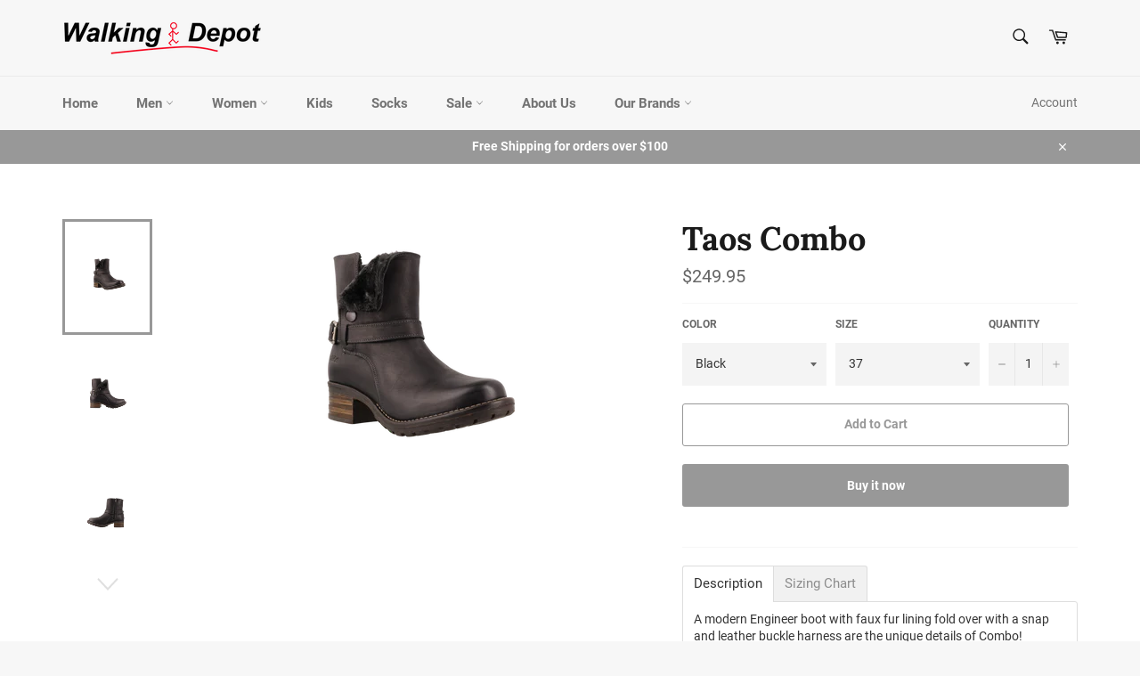

--- FILE ---
content_type: text/html; charset=utf-8
request_url: https://www.walkingdepot.com/products/taos-combo
body_size: 28988
content:
<!doctype html>
<html class="no-js" lang="en">
<head>
<meta name="google-site-verification" content="ObZKUzZo2mxb4vS5KIBVbsXICTsL72VzQ0kyCtG3HYg" />
  <meta charset="utf-8">
  <meta http-equiv="X-UA-Compatible" content="IE=edge,chrome=1">
  <meta name="viewport" content="width=device-width,initial-scale=1">
  <meta name="theme-color" content="#f7f7f7">

  
    <link rel="shortcut icon" href="//www.walkingdepot.com/cdn/shop/files/Walking-Depot-Man_Square_32x32.png?v=1613745022" type="image/png">
  

  <link rel="canonical" href="https://www.walkingdepot.com/products/taos-combo">
  <title>
  Taos Combo &ndash; Walking Depot
  </title>

  
    <meta name="description" content="A modern Engineer boot with faux fur lining fold over with a snap and leather buckle harness are the unique details of Combo! European made, every detail is special, including an inside quality YKK zipper for easy accessibility, and a supportive leather covered polyurethane footbed with arch &amp;amp; metatarsal support fo">
  

  <!-- /snippets/social-meta-tags.liquid -->




<meta property="og:site_name" content="Walking Depot">
<meta property="og:url" content="https://www.walkingdepot.com/products/taos-combo">
<meta property="og:title" content="Taos Combo">
<meta property="og:type" content="product">
<meta property="og:description" content="A modern Engineer boot with faux fur lining fold over with a snap and leather buckle harness are the unique details of Combo! European made, every detail is special, including an inside quality YKK zipper for easy accessibility, and a supportive leather covered polyurethane footbed with arch &amp;amp; metatarsal support fo">

  <meta property="og:price:amount" content="249.95">
  <meta property="og:price:currency" content="USD">

<meta property="og:image" content="http://www.walkingdepot.com/cdn/shop/products/COMBO-BLACK-01_1200x1200.png?v=1671835117"><meta property="og:image" content="http://www.walkingdepot.com/cdn/shop/products/COMBO-BLACK-00_1200x1200.png?v=1671835117"><meta property="og:image" content="http://www.walkingdepot.com/cdn/shop/products/COMBO-BLACK-03_1200x1200.png?v=1671835117">
<meta property="og:image:secure_url" content="https://www.walkingdepot.com/cdn/shop/products/COMBO-BLACK-01_1200x1200.png?v=1671835117"><meta property="og:image:secure_url" content="https://www.walkingdepot.com/cdn/shop/products/COMBO-BLACK-00_1200x1200.png?v=1671835117"><meta property="og:image:secure_url" content="https://www.walkingdepot.com/cdn/shop/products/COMBO-BLACK-03_1200x1200.png?v=1671835117">


<meta name="twitter:card" content="summary_large_image">
<meta name="twitter:title" content="Taos Combo">
<meta name="twitter:description" content="A modern Engineer boot with faux fur lining fold over with a snap and leather buckle harness are the unique details of Combo! European made, every detail is special, including an inside quality YKK zipper for easy accessibility, and a supportive leather covered polyurethane footbed with arch &amp;amp; metatarsal support fo">


  <script>
    document.documentElement.className = document.documentElement.className.replace('no-js', 'js');
  </script>

  <link href="//www.walkingdepot.com/cdn/shop/t/7/assets/theme.scss.css?v=172905383042067762461719542668" rel="stylesheet" type="text/css" media="all" />

  <script>
    window.theme = window.theme || {};

    theme.strings = {
      stockAvailable: "1 available",
      addToCart: "Add to Cart",
      soldOut: "Sold Out",
      unavailable: "Unavailable",
      noStockAvailable: "The item could not be added to your cart because there are not enough in stock.",
      willNotShipUntil: "Will not ship until [date]",
      willBeInStockAfter: "Will be in stock after [date]",
      totalCartDiscount: "You're saving [savings]",
      addressError: "Error looking up that address",
      addressNoResults: "No results for that address",
      addressQueryLimit: "You have exceeded the Google API usage limit. Consider upgrading to a \u003ca href=\"https:\/\/developers.google.com\/maps\/premium\/usage-limits\"\u003ePremium Plan\u003c\/a\u003e.",
      authError: "There was a problem authenticating your Google Maps API Key."
    };
  </script>

  <script src="//www.walkingdepot.com/cdn/shop/t/7/assets/lazysizes.min.js?v=56045284683979784691547320441" async="async"></script>

  

  <script src="//www.walkingdepot.com/cdn/shop/t/7/assets/vendor.js?v=39418018684300761971547320441" defer="defer"></script>

  
    <script>
      window.theme = window.theme || {};
      theme.moneyFormat = "${{amount}}";
    </script>
  

  <script src="//www.walkingdepot.com/cdn/shop/t/7/assets/theme.js?v=89789462484234876791547320441" defer="defer"></script>

  <script>window.performance && window.performance.mark && window.performance.mark('shopify.content_for_header.start');</script><meta name="google-site-verification" content="PI0wpfgmuaFxolp78g2W2Y4Duiyu3nH25yZ5AIkk7YU">
<meta name="google-site-verification" content="eUNQgU75cGjTgIqZItIJskiM8Hb1bKjj0nwZDJNh2sk">
<meta id="shopify-digital-wallet" name="shopify-digital-wallet" content="/18617204800/digital_wallets/dialog">
<link rel="alternate" type="application/json+oembed" href="https://www.walkingdepot.com/products/taos-combo.oembed">
<script async="async" src="/checkouts/internal/preloads.js?locale=en-US"></script>
<script id="shopify-features" type="application/json">{"accessToken":"a456af60bbc22ac7e1ee89209700d811","betas":["rich-media-storefront-analytics"],"domain":"www.walkingdepot.com","predictiveSearch":true,"shopId":18617204800,"locale":"en"}</script>
<script>var Shopify = Shopify || {};
Shopify.shop = "walkingdepot.myshopify.com";
Shopify.locale = "en";
Shopify.currency = {"active":"USD","rate":"1.0"};
Shopify.country = "US";
Shopify.theme = {"name":"Venture","id":61645324352,"schema_name":"Venture","schema_version":"8.0.2","theme_store_id":775,"role":"main"};
Shopify.theme.handle = "null";
Shopify.theme.style = {"id":null,"handle":null};
Shopify.cdnHost = "www.walkingdepot.com/cdn";
Shopify.routes = Shopify.routes || {};
Shopify.routes.root = "/";</script>
<script type="module">!function(o){(o.Shopify=o.Shopify||{}).modules=!0}(window);</script>
<script>!function(o){function n(){var o=[];function n(){o.push(Array.prototype.slice.apply(arguments))}return n.q=o,n}var t=o.Shopify=o.Shopify||{};t.loadFeatures=n(),t.autoloadFeatures=n()}(window);</script>
<script id="shop-js-analytics" type="application/json">{"pageType":"product"}</script>
<script defer="defer" async type="module" src="//www.walkingdepot.com/cdn/shopifycloud/shop-js/modules/v2/client.init-shop-cart-sync_C5BV16lS.en.esm.js"></script>
<script defer="defer" async type="module" src="//www.walkingdepot.com/cdn/shopifycloud/shop-js/modules/v2/chunk.common_CygWptCX.esm.js"></script>
<script type="module">
  await import("//www.walkingdepot.com/cdn/shopifycloud/shop-js/modules/v2/client.init-shop-cart-sync_C5BV16lS.en.esm.js");
await import("//www.walkingdepot.com/cdn/shopifycloud/shop-js/modules/v2/chunk.common_CygWptCX.esm.js");

  window.Shopify.SignInWithShop?.initShopCartSync?.({"fedCMEnabled":true,"windoidEnabled":true});

</script>
<script>(function() {
  var isLoaded = false;
  function asyncLoad() {
    if (isLoaded) return;
    isLoaded = true;
    var urls = ["https:\/\/static.klaviyo.com\/onsite\/js\/klaviyo.js?company_id=TMMX9X\u0026shop=walkingdepot.myshopify.com","https:\/\/static.klaviyo.com\/onsite\/js\/klaviyo.js?company_id=TMMX9X\u0026shop=walkingdepot.myshopify.com"];
    for (var i = 0; i < urls.length; i++) {
      var s = document.createElement('script');
      s.type = 'text/javascript';
      s.async = true;
      s.src = urls[i];
      var x = document.getElementsByTagName('script')[0];
      x.parentNode.insertBefore(s, x);
    }
  };
  if(window.attachEvent) {
    window.attachEvent('onload', asyncLoad);
  } else {
    window.addEventListener('load', asyncLoad, false);
  }
})();</script>
<script id="__st">var __st={"a":18617204800,"offset":-18000,"reqid":"5e520663-94bf-450f-8f34-01d26feeb0f6-1768746359","pageurl":"www.walkingdepot.com\/products\/taos-combo","u":"79bd822cdaaf","p":"product","rtyp":"product","rid":7077745000518};</script>
<script>window.ShopifyPaypalV4VisibilityTracking = true;</script>
<script id="captcha-bootstrap">!function(){'use strict';const t='contact',e='account',n='new_comment',o=[[t,t],['blogs',n],['comments',n],[t,'customer']],c=[[e,'customer_login'],[e,'guest_login'],[e,'recover_customer_password'],[e,'create_customer']],r=t=>t.map((([t,e])=>`form[action*='/${t}']:not([data-nocaptcha='true']) input[name='form_type'][value='${e}']`)).join(','),a=t=>()=>t?[...document.querySelectorAll(t)].map((t=>t.form)):[];function s(){const t=[...o],e=r(t);return a(e)}const i='password',u='form_key',d=['recaptcha-v3-token','g-recaptcha-response','h-captcha-response',i],f=()=>{try{return window.sessionStorage}catch{return}},m='__shopify_v',_=t=>t.elements[u];function p(t,e,n=!1){try{const o=window.sessionStorage,c=JSON.parse(o.getItem(e)),{data:r}=function(t){const{data:e,action:n}=t;return t[m]||n?{data:e,action:n}:{data:t,action:n}}(c);for(const[e,n]of Object.entries(r))t.elements[e]&&(t.elements[e].value=n);n&&o.removeItem(e)}catch(o){console.error('form repopulation failed',{error:o})}}const l='form_type',E='cptcha';function T(t){t.dataset[E]=!0}const w=window,h=w.document,L='Shopify',v='ce_forms',y='captcha';let A=!1;((t,e)=>{const n=(g='f06e6c50-85a8-45c8-87d0-21a2b65856fe',I='https://cdn.shopify.com/shopifycloud/storefront-forms-hcaptcha/ce_storefront_forms_captcha_hcaptcha.v1.5.2.iife.js',D={infoText:'Protected by hCaptcha',privacyText:'Privacy',termsText:'Terms'},(t,e,n)=>{const o=w[L][v],c=o.bindForm;if(c)return c(t,g,e,D).then(n);var r;o.q.push([[t,g,e,D],n]),r=I,A||(h.body.append(Object.assign(h.createElement('script'),{id:'captcha-provider',async:!0,src:r})),A=!0)});var g,I,D;w[L]=w[L]||{},w[L][v]=w[L][v]||{},w[L][v].q=[],w[L][y]=w[L][y]||{},w[L][y].protect=function(t,e){n(t,void 0,e),T(t)},Object.freeze(w[L][y]),function(t,e,n,w,h,L){const[v,y,A,g]=function(t,e,n){const i=e?o:[],u=t?c:[],d=[...i,...u],f=r(d),m=r(i),_=r(d.filter((([t,e])=>n.includes(e))));return[a(f),a(m),a(_),s()]}(w,h,L),I=t=>{const e=t.target;return e instanceof HTMLFormElement?e:e&&e.form},D=t=>v().includes(t);t.addEventListener('submit',(t=>{const e=I(t);if(!e)return;const n=D(e)&&!e.dataset.hcaptchaBound&&!e.dataset.recaptchaBound,o=_(e),c=g().includes(e)&&(!o||!o.value);(n||c)&&t.preventDefault(),c&&!n&&(function(t){try{if(!f())return;!function(t){const e=f();if(!e)return;const n=_(t);if(!n)return;const o=n.value;o&&e.removeItem(o)}(t);const e=Array.from(Array(32),(()=>Math.random().toString(36)[2])).join('');!function(t,e){_(t)||t.append(Object.assign(document.createElement('input'),{type:'hidden',name:u})),t.elements[u].value=e}(t,e),function(t,e){const n=f();if(!n)return;const o=[...t.querySelectorAll(`input[type='${i}']`)].map((({name:t})=>t)),c=[...d,...o],r={};for(const[a,s]of new FormData(t).entries())c.includes(a)||(r[a]=s);n.setItem(e,JSON.stringify({[m]:1,action:t.action,data:r}))}(t,e)}catch(e){console.error('failed to persist form',e)}}(e),e.submit())}));const S=(t,e)=>{t&&!t.dataset[E]&&(n(t,e.some((e=>e===t))),T(t))};for(const o of['focusin','change'])t.addEventListener(o,(t=>{const e=I(t);D(e)&&S(e,y())}));const B=e.get('form_key'),M=e.get(l),P=B&&M;t.addEventListener('DOMContentLoaded',(()=>{const t=y();if(P)for(const e of t)e.elements[l].value===M&&p(e,B);[...new Set([...A(),...v().filter((t=>'true'===t.dataset.shopifyCaptcha))])].forEach((e=>S(e,t)))}))}(h,new URLSearchParams(w.location.search),n,t,e,['guest_login'])})(!0,!0)}();</script>
<script integrity="sha256-4kQ18oKyAcykRKYeNunJcIwy7WH5gtpwJnB7kiuLZ1E=" data-source-attribution="shopify.loadfeatures" defer="defer" src="//www.walkingdepot.com/cdn/shopifycloud/storefront/assets/storefront/load_feature-a0a9edcb.js" crossorigin="anonymous"></script>
<script data-source-attribution="shopify.dynamic_checkout.dynamic.init">var Shopify=Shopify||{};Shopify.PaymentButton=Shopify.PaymentButton||{isStorefrontPortableWallets:!0,init:function(){window.Shopify.PaymentButton.init=function(){};var t=document.createElement("script");t.src="https://www.walkingdepot.com/cdn/shopifycloud/portable-wallets/latest/portable-wallets.en.js",t.type="module",document.head.appendChild(t)}};
</script>
<script data-source-attribution="shopify.dynamic_checkout.buyer_consent">
  function portableWalletsHideBuyerConsent(e){var t=document.getElementById("shopify-buyer-consent"),n=document.getElementById("shopify-subscription-policy-button");t&&n&&(t.classList.add("hidden"),t.setAttribute("aria-hidden","true"),n.removeEventListener("click",e))}function portableWalletsShowBuyerConsent(e){var t=document.getElementById("shopify-buyer-consent"),n=document.getElementById("shopify-subscription-policy-button");t&&n&&(t.classList.remove("hidden"),t.removeAttribute("aria-hidden"),n.addEventListener("click",e))}window.Shopify?.PaymentButton&&(window.Shopify.PaymentButton.hideBuyerConsent=portableWalletsHideBuyerConsent,window.Shopify.PaymentButton.showBuyerConsent=portableWalletsShowBuyerConsent);
</script>
<script>
  function portableWalletsCleanup(e){e&&e.src&&console.error("Failed to load portable wallets script "+e.src);var t=document.querySelectorAll("shopify-accelerated-checkout .shopify-payment-button__skeleton, shopify-accelerated-checkout-cart .wallet-cart-button__skeleton"),e=document.getElementById("shopify-buyer-consent");for(let e=0;e<t.length;e++)t[e].remove();e&&e.remove()}function portableWalletsNotLoadedAsModule(e){e instanceof ErrorEvent&&"string"==typeof e.message&&e.message.includes("import.meta")&&"string"==typeof e.filename&&e.filename.includes("portable-wallets")&&(window.removeEventListener("error",portableWalletsNotLoadedAsModule),window.Shopify.PaymentButton.failedToLoad=e,"loading"===document.readyState?document.addEventListener("DOMContentLoaded",window.Shopify.PaymentButton.init):window.Shopify.PaymentButton.init())}window.addEventListener("error",portableWalletsNotLoadedAsModule);
</script>

<script type="module" src="https://www.walkingdepot.com/cdn/shopifycloud/portable-wallets/latest/portable-wallets.en.js" onError="portableWalletsCleanup(this)" crossorigin="anonymous"></script>
<script nomodule>
  document.addEventListener("DOMContentLoaded", portableWalletsCleanup);
</script>

<link id="shopify-accelerated-checkout-styles" rel="stylesheet" media="screen" href="https://www.walkingdepot.com/cdn/shopifycloud/portable-wallets/latest/accelerated-checkout-backwards-compat.css" crossorigin="anonymous">
<style id="shopify-accelerated-checkout-cart">
        #shopify-buyer-consent {
  margin-top: 1em;
  display: inline-block;
  width: 100%;
}

#shopify-buyer-consent.hidden {
  display: none;
}

#shopify-subscription-policy-button {
  background: none;
  border: none;
  padding: 0;
  text-decoration: underline;
  font-size: inherit;
  cursor: pointer;
}

#shopify-subscription-policy-button::before {
  box-shadow: none;
}

      </style>

<script>window.performance && window.performance.mark && window.performance.mark('shopify.content_for_header.end');</script>
<link href="https://monorail-edge.shopifysvc.com" rel="dns-prefetch">
<script>(function(){if ("sendBeacon" in navigator && "performance" in window) {try {var session_token_from_headers = performance.getEntriesByType('navigation')[0].serverTiming.find(x => x.name == '_s').description;} catch {var session_token_from_headers = undefined;}var session_cookie_matches = document.cookie.match(/_shopify_s=([^;]*)/);var session_token_from_cookie = session_cookie_matches && session_cookie_matches.length === 2 ? session_cookie_matches[1] : "";var session_token = session_token_from_headers || session_token_from_cookie || "";function handle_abandonment_event(e) {var entries = performance.getEntries().filter(function(entry) {return /monorail-edge.shopifysvc.com/.test(entry.name);});if (!window.abandonment_tracked && entries.length === 0) {window.abandonment_tracked = true;var currentMs = Date.now();var navigation_start = performance.timing.navigationStart;var payload = {shop_id: 18617204800,url: window.location.href,navigation_start,duration: currentMs - navigation_start,session_token,page_type: "product"};window.navigator.sendBeacon("https://monorail-edge.shopifysvc.com/v1/produce", JSON.stringify({schema_id: "online_store_buyer_site_abandonment/1.1",payload: payload,metadata: {event_created_at_ms: currentMs,event_sent_at_ms: currentMs}}));}}window.addEventListener('pagehide', handle_abandonment_event);}}());</script>
<script id="web-pixels-manager-setup">(function e(e,d,r,n,o){if(void 0===o&&(o={}),!Boolean(null===(a=null===(i=window.Shopify)||void 0===i?void 0:i.analytics)||void 0===a?void 0:a.replayQueue)){var i,a;window.Shopify=window.Shopify||{};var t=window.Shopify;t.analytics=t.analytics||{};var s=t.analytics;s.replayQueue=[],s.publish=function(e,d,r){return s.replayQueue.push([e,d,r]),!0};try{self.performance.mark("wpm:start")}catch(e){}var l=function(){var e={modern:/Edge?\/(1{2}[4-9]|1[2-9]\d|[2-9]\d{2}|\d{4,})\.\d+(\.\d+|)|Firefox\/(1{2}[4-9]|1[2-9]\d|[2-9]\d{2}|\d{4,})\.\d+(\.\d+|)|Chrom(ium|e)\/(9{2}|\d{3,})\.\d+(\.\d+|)|(Maci|X1{2}).+ Version\/(15\.\d+|(1[6-9]|[2-9]\d|\d{3,})\.\d+)([,.]\d+|)( \(\w+\)|)( Mobile\/\w+|) Safari\/|Chrome.+OPR\/(9{2}|\d{3,})\.\d+\.\d+|(CPU[ +]OS|iPhone[ +]OS|CPU[ +]iPhone|CPU IPhone OS|CPU iPad OS)[ +]+(15[._]\d+|(1[6-9]|[2-9]\d|\d{3,})[._]\d+)([._]\d+|)|Android:?[ /-](13[3-9]|1[4-9]\d|[2-9]\d{2}|\d{4,})(\.\d+|)(\.\d+|)|Android.+Firefox\/(13[5-9]|1[4-9]\d|[2-9]\d{2}|\d{4,})\.\d+(\.\d+|)|Android.+Chrom(ium|e)\/(13[3-9]|1[4-9]\d|[2-9]\d{2}|\d{4,})\.\d+(\.\d+|)|SamsungBrowser\/([2-9]\d|\d{3,})\.\d+/,legacy:/Edge?\/(1[6-9]|[2-9]\d|\d{3,})\.\d+(\.\d+|)|Firefox\/(5[4-9]|[6-9]\d|\d{3,})\.\d+(\.\d+|)|Chrom(ium|e)\/(5[1-9]|[6-9]\d|\d{3,})\.\d+(\.\d+|)([\d.]+$|.*Safari\/(?![\d.]+ Edge\/[\d.]+$))|(Maci|X1{2}).+ Version\/(10\.\d+|(1[1-9]|[2-9]\d|\d{3,})\.\d+)([,.]\d+|)( \(\w+\)|)( Mobile\/\w+|) Safari\/|Chrome.+OPR\/(3[89]|[4-9]\d|\d{3,})\.\d+\.\d+|(CPU[ +]OS|iPhone[ +]OS|CPU[ +]iPhone|CPU IPhone OS|CPU iPad OS)[ +]+(10[._]\d+|(1[1-9]|[2-9]\d|\d{3,})[._]\d+)([._]\d+|)|Android:?[ /-](13[3-9]|1[4-9]\d|[2-9]\d{2}|\d{4,})(\.\d+|)(\.\d+|)|Mobile Safari.+OPR\/([89]\d|\d{3,})\.\d+\.\d+|Android.+Firefox\/(13[5-9]|1[4-9]\d|[2-9]\d{2}|\d{4,})\.\d+(\.\d+|)|Android.+Chrom(ium|e)\/(13[3-9]|1[4-9]\d|[2-9]\d{2}|\d{4,})\.\d+(\.\d+|)|Android.+(UC? ?Browser|UCWEB|U3)[ /]?(15\.([5-9]|\d{2,})|(1[6-9]|[2-9]\d|\d{3,})\.\d+)\.\d+|SamsungBrowser\/(5\.\d+|([6-9]|\d{2,})\.\d+)|Android.+MQ{2}Browser\/(14(\.(9|\d{2,})|)|(1[5-9]|[2-9]\d|\d{3,})(\.\d+|))(\.\d+|)|K[Aa][Ii]OS\/(3\.\d+|([4-9]|\d{2,})\.\d+)(\.\d+|)/},d=e.modern,r=e.legacy,n=navigator.userAgent;return n.match(d)?"modern":n.match(r)?"legacy":"unknown"}(),u="modern"===l?"modern":"legacy",c=(null!=n?n:{modern:"",legacy:""})[u],f=function(e){return[e.baseUrl,"/wpm","/b",e.hashVersion,"modern"===e.buildTarget?"m":"l",".js"].join("")}({baseUrl:d,hashVersion:r,buildTarget:u}),m=function(e){var d=e.version,r=e.bundleTarget,n=e.surface,o=e.pageUrl,i=e.monorailEndpoint;return{emit:function(e){var a=e.status,t=e.errorMsg,s=(new Date).getTime(),l=JSON.stringify({metadata:{event_sent_at_ms:s},events:[{schema_id:"web_pixels_manager_load/3.1",payload:{version:d,bundle_target:r,page_url:o,status:a,surface:n,error_msg:t},metadata:{event_created_at_ms:s}}]});if(!i)return console&&console.warn&&console.warn("[Web Pixels Manager] No Monorail endpoint provided, skipping logging."),!1;try{return self.navigator.sendBeacon.bind(self.navigator)(i,l)}catch(e){}var u=new XMLHttpRequest;try{return u.open("POST",i,!0),u.setRequestHeader("Content-Type","text/plain"),u.send(l),!0}catch(e){return console&&console.warn&&console.warn("[Web Pixels Manager] Got an unhandled error while logging to Monorail."),!1}}}}({version:r,bundleTarget:l,surface:e.surface,pageUrl:self.location.href,monorailEndpoint:e.monorailEndpoint});try{o.browserTarget=l,function(e){var d=e.src,r=e.async,n=void 0===r||r,o=e.onload,i=e.onerror,a=e.sri,t=e.scriptDataAttributes,s=void 0===t?{}:t,l=document.createElement("script"),u=document.querySelector("head"),c=document.querySelector("body");if(l.async=n,l.src=d,a&&(l.integrity=a,l.crossOrigin="anonymous"),s)for(var f in s)if(Object.prototype.hasOwnProperty.call(s,f))try{l.dataset[f]=s[f]}catch(e){}if(o&&l.addEventListener("load",o),i&&l.addEventListener("error",i),u)u.appendChild(l);else{if(!c)throw new Error("Did not find a head or body element to append the script");c.appendChild(l)}}({src:f,async:!0,onload:function(){if(!function(){var e,d;return Boolean(null===(d=null===(e=window.Shopify)||void 0===e?void 0:e.analytics)||void 0===d?void 0:d.initialized)}()){var d=window.webPixelsManager.init(e)||void 0;if(d){var r=window.Shopify.analytics;r.replayQueue.forEach((function(e){var r=e[0],n=e[1],o=e[2];d.publishCustomEvent(r,n,o)})),r.replayQueue=[],r.publish=d.publishCustomEvent,r.visitor=d.visitor,r.initialized=!0}}},onerror:function(){return m.emit({status:"failed",errorMsg:"".concat(f," has failed to load")})},sri:function(e){var d=/^sha384-[A-Za-z0-9+/=]+$/;return"string"==typeof e&&d.test(e)}(c)?c:"",scriptDataAttributes:o}),m.emit({status:"loading"})}catch(e){m.emit({status:"failed",errorMsg:(null==e?void 0:e.message)||"Unknown error"})}}})({shopId: 18617204800,storefrontBaseUrl: "https://www.walkingdepot.com",extensionsBaseUrl: "https://extensions.shopifycdn.com/cdn/shopifycloud/web-pixels-manager",monorailEndpoint: "https://monorail-edge.shopifysvc.com/unstable/produce_batch",surface: "storefront-renderer",enabledBetaFlags: ["2dca8a86"],webPixelsConfigList: [{"id":"1794375750","configuration":"{\"accountID\":\"TMMX9X\",\"webPixelConfig\":\"eyJlbmFibGVBZGRlZFRvQ2FydEV2ZW50cyI6IHRydWV9\"}","eventPayloadVersion":"v1","runtimeContext":"STRICT","scriptVersion":"524f6c1ee37bacdca7657a665bdca589","type":"APP","apiClientId":123074,"privacyPurposes":["ANALYTICS","MARKETING"],"dataSharingAdjustments":{"protectedCustomerApprovalScopes":["read_customer_address","read_customer_email","read_customer_name","read_customer_personal_data","read_customer_phone"]}},{"id":"382697542","configuration":"{\"config\":\"{\\\"pixel_id\\\":\\\"AW-749417370\\\",\\\"target_country\\\":\\\"US\\\",\\\"gtag_events\\\":[{\\\"type\\\":\\\"search\\\",\\\"action_label\\\":\\\"AW-749417370\\\/3MxdCOXuiZkBEJrnrOUC\\\"},{\\\"type\\\":\\\"begin_checkout\\\",\\\"action_label\\\":\\\"AW-749417370\\\/HvyACOLuiZkBEJrnrOUC\\\"},{\\\"type\\\":\\\"view_item\\\",\\\"action_label\\\":[\\\"AW-749417370\\\/uEgrCNzuiZkBEJrnrOUC\\\",\\\"MC-QG80HRMF5C\\\"]},{\\\"type\\\":\\\"purchase\\\",\\\"action_label\\\":[\\\"AW-749417370\\\/pYqpCNnuiZkBEJrnrOUC\\\",\\\"MC-QG80HRMF5C\\\"]},{\\\"type\\\":\\\"page_view\\\",\\\"action_label\\\":[\\\"AW-749417370\\\/1gyBCNbuiZkBEJrnrOUC\\\",\\\"MC-QG80HRMF5C\\\"]},{\\\"type\\\":\\\"add_payment_info\\\",\\\"action_label\\\":\\\"AW-749417370\\\/e_oSCOjuiZkBEJrnrOUC\\\"},{\\\"type\\\":\\\"add_to_cart\\\",\\\"action_label\\\":\\\"AW-749417370\\\/VSnlCN_uiZkBEJrnrOUC\\\"}],\\\"enable_monitoring_mode\\\":false}\"}","eventPayloadVersion":"v1","runtimeContext":"OPEN","scriptVersion":"b2a88bafab3e21179ed38636efcd8a93","type":"APP","apiClientId":1780363,"privacyPurposes":[],"dataSharingAdjustments":{"protectedCustomerApprovalScopes":["read_customer_address","read_customer_email","read_customer_name","read_customer_personal_data","read_customer_phone"]}},{"id":"139526214","configuration":"{\"pixel_id\":\"2081080365340706\",\"pixel_type\":\"facebook_pixel\",\"metaapp_system_user_token\":\"-\"}","eventPayloadVersion":"v1","runtimeContext":"OPEN","scriptVersion":"ca16bc87fe92b6042fbaa3acc2fbdaa6","type":"APP","apiClientId":2329312,"privacyPurposes":["ANALYTICS","MARKETING","SALE_OF_DATA"],"dataSharingAdjustments":{"protectedCustomerApprovalScopes":["read_customer_address","read_customer_email","read_customer_name","read_customer_personal_data","read_customer_phone"]}},{"id":"99385414","eventPayloadVersion":"v1","runtimeContext":"LAX","scriptVersion":"1","type":"CUSTOM","privacyPurposes":["ANALYTICS"],"name":"Google Analytics tag (migrated)"},{"id":"shopify-app-pixel","configuration":"{}","eventPayloadVersion":"v1","runtimeContext":"STRICT","scriptVersion":"0450","apiClientId":"shopify-pixel","type":"APP","privacyPurposes":["ANALYTICS","MARKETING"]},{"id":"shopify-custom-pixel","eventPayloadVersion":"v1","runtimeContext":"LAX","scriptVersion":"0450","apiClientId":"shopify-pixel","type":"CUSTOM","privacyPurposes":["ANALYTICS","MARKETING"]}],isMerchantRequest: false,initData: {"shop":{"name":"Walking Depot","paymentSettings":{"currencyCode":"USD"},"myshopifyDomain":"walkingdepot.myshopify.com","countryCode":"US","storefrontUrl":"https:\/\/www.walkingdepot.com"},"customer":null,"cart":null,"checkout":null,"productVariants":[{"price":{"amount":249.95,"currencyCode":"USD"},"product":{"title":"Taos Combo","vendor":"Taos","id":"7077745000518","untranslatedTitle":"Taos Combo","url":"\/products\/taos-combo","type":"Womens"},"id":"40454942359622","image":{"src":"\/\/www.walkingdepot.com\/cdn\/shop\/products\/COMBO-BLACK-01.png?v=1671835117"},"sku":"210000185358","title":"Black \/ 36","untranslatedTitle":"Black \/ 36"},{"price":{"amount":249.95,"currencyCode":"USD"},"product":{"title":"Taos Combo","vendor":"Taos","id":"7077745000518","untranslatedTitle":"Taos Combo","url":"\/products\/taos-combo","type":"Womens"},"id":"40454942392390","image":{"src":"\/\/www.walkingdepot.com\/cdn\/shop\/products\/COMBO-BLACK-01.png?v=1671835117"},"sku":"210000185359","title":"Black \/ 37","untranslatedTitle":"Black \/ 37"},{"price":{"amount":249.95,"currencyCode":"USD"},"product":{"title":"Taos Combo","vendor":"Taos","id":"7077745000518","untranslatedTitle":"Taos Combo","url":"\/products\/taos-combo","type":"Womens"},"id":"40454942425158","image":{"src":"\/\/www.walkingdepot.com\/cdn\/shop\/products\/COMBO-BLACK-01.png?v=1671835117"},"sku":"210000185360","title":"Black \/ 38","untranslatedTitle":"Black \/ 38"},{"price":{"amount":249.95,"currencyCode":"USD"},"product":{"title":"Taos Combo","vendor":"Taos","id":"7077745000518","untranslatedTitle":"Taos Combo","url":"\/products\/taos-combo","type":"Womens"},"id":"40454942457926","image":{"src":"\/\/www.walkingdepot.com\/cdn\/shop\/products\/COMBO-BLACK-01.png?v=1671835117"},"sku":"210000185361","title":"Black \/ 39","untranslatedTitle":"Black \/ 39"},{"price":{"amount":249.95,"currencyCode":"USD"},"product":{"title":"Taos Combo","vendor":"Taos","id":"7077745000518","untranslatedTitle":"Taos Combo","url":"\/products\/taos-combo","type":"Womens"},"id":"40454942523462","image":{"src":"\/\/www.walkingdepot.com\/cdn\/shop\/products\/COMBO-BLACK-01.png?v=1671835117"},"sku":"210000185362","title":"Black \/ 40","untranslatedTitle":"Black \/ 40"},{"price":{"amount":249.95,"currencyCode":"USD"},"product":{"title":"Taos Combo","vendor":"Taos","id":"7077745000518","untranslatedTitle":"Taos Combo","url":"\/products\/taos-combo","type":"Womens"},"id":"40454942556230","image":{"src":"\/\/www.walkingdepot.com\/cdn\/shop\/products\/COMBO-BLACK-01.png?v=1671835117"},"sku":"210000185363","title":"Black \/ 41","untranslatedTitle":"Black \/ 41"},{"price":{"amount":249.95,"currencyCode":"USD"},"product":{"title":"Taos Combo","vendor":"Taos","id":"7077745000518","untranslatedTitle":"Taos Combo","url":"\/products\/taos-combo","type":"Womens"},"id":"40454942588998","image":{"src":"\/\/www.walkingdepot.com\/cdn\/shop\/products\/COMBO-BLACK-01.png?v=1671835117"},"sku":"210000185364","title":"Black \/ 42","untranslatedTitle":"Black \/ 42"},{"price":{"amount":249.95,"currencyCode":"USD"},"product":{"title":"Taos Combo","vendor":"Taos","id":"7077745000518","untranslatedTitle":"Taos Combo","url":"\/products\/taos-combo","type":"Womens"},"id":"40454942621766","image":{"src":"\/\/www.walkingdepot.com\/cdn\/shop\/products\/COMBO-TAN-01.png?v=1671835117"},"sku":"210000185365","title":"Tan \/ 36","untranslatedTitle":"Tan \/ 36"},{"price":{"amount":249.95,"currencyCode":"USD"},"product":{"title":"Taos Combo","vendor":"Taos","id":"7077745000518","untranslatedTitle":"Taos Combo","url":"\/products\/taos-combo","type":"Womens"},"id":"40454942654534","image":{"src":"\/\/www.walkingdepot.com\/cdn\/shop\/products\/COMBO-TAN-01.png?v=1671835117"},"sku":"210000185366","title":"Tan \/ 37","untranslatedTitle":"Tan \/ 37"},{"price":{"amount":249.95,"currencyCode":"USD"},"product":{"title":"Taos Combo","vendor":"Taos","id":"7077745000518","untranslatedTitle":"Taos Combo","url":"\/products\/taos-combo","type":"Womens"},"id":"40454942687302","image":{"src":"\/\/www.walkingdepot.com\/cdn\/shop\/products\/COMBO-TAN-01.png?v=1671835117"},"sku":"210000185367","title":"Tan \/ 38","untranslatedTitle":"Tan \/ 38"},{"price":{"amount":249.95,"currencyCode":"USD"},"product":{"title":"Taos Combo","vendor":"Taos","id":"7077745000518","untranslatedTitle":"Taos Combo","url":"\/products\/taos-combo","type":"Womens"},"id":"40454942720070","image":{"src":"\/\/www.walkingdepot.com\/cdn\/shop\/products\/COMBO-TAN-01.png?v=1671835117"},"sku":"210000185368","title":"Tan \/ 39","untranslatedTitle":"Tan \/ 39"},{"price":{"amount":249.95,"currencyCode":"USD"},"product":{"title":"Taos Combo","vendor":"Taos","id":"7077745000518","untranslatedTitle":"Taos Combo","url":"\/products\/taos-combo","type":"Womens"},"id":"40454942752838","image":{"src":"\/\/www.walkingdepot.com\/cdn\/shop\/products\/COMBO-TAN-01.png?v=1671835117"},"sku":"210000185369","title":"Tan \/ 40","untranslatedTitle":"Tan \/ 40"},{"price":{"amount":249.95,"currencyCode":"USD"},"product":{"title":"Taos Combo","vendor":"Taos","id":"7077745000518","untranslatedTitle":"Taos Combo","url":"\/products\/taos-combo","type":"Womens"},"id":"40454942785606","image":{"src":"\/\/www.walkingdepot.com\/cdn\/shop\/products\/COMBO-TAN-01.png?v=1671835117"},"sku":"210000185370","title":"Tan \/ 41","untranslatedTitle":"Tan \/ 41"},{"price":{"amount":249.95,"currencyCode":"USD"},"product":{"title":"Taos Combo","vendor":"Taos","id":"7077745000518","untranslatedTitle":"Taos Combo","url":"\/products\/taos-combo","type":"Womens"},"id":"40454942818374","image":{"src":"\/\/www.walkingdepot.com\/cdn\/shop\/products\/COMBO-TAN-01.png?v=1671835117"},"sku":"210000185371","title":"Tan \/ 42","untranslatedTitle":"Tan \/ 42"}],"purchasingCompany":null},},"https://www.walkingdepot.com/cdn","fcfee988w5aeb613cpc8e4bc33m6693e112",{"modern":"","legacy":""},{"shopId":"18617204800","storefrontBaseUrl":"https:\/\/www.walkingdepot.com","extensionBaseUrl":"https:\/\/extensions.shopifycdn.com\/cdn\/shopifycloud\/web-pixels-manager","surface":"storefront-renderer","enabledBetaFlags":"[\"2dca8a86\"]","isMerchantRequest":"false","hashVersion":"fcfee988w5aeb613cpc8e4bc33m6693e112","publish":"custom","events":"[[\"page_viewed\",{}],[\"product_viewed\",{\"productVariant\":{\"price\":{\"amount\":249.95,\"currencyCode\":\"USD\"},\"product\":{\"title\":\"Taos Combo\",\"vendor\":\"Taos\",\"id\":\"7077745000518\",\"untranslatedTitle\":\"Taos Combo\",\"url\":\"\/products\/taos-combo\",\"type\":\"Womens\"},\"id\":\"40454942392390\",\"image\":{\"src\":\"\/\/www.walkingdepot.com\/cdn\/shop\/products\/COMBO-BLACK-01.png?v=1671835117\"},\"sku\":\"210000185359\",\"title\":\"Black \/ 37\",\"untranslatedTitle\":\"Black \/ 37\"}}]]"});</script><script>
  window.ShopifyAnalytics = window.ShopifyAnalytics || {};
  window.ShopifyAnalytics.meta = window.ShopifyAnalytics.meta || {};
  window.ShopifyAnalytics.meta.currency = 'USD';
  var meta = {"product":{"id":7077745000518,"gid":"gid:\/\/shopify\/Product\/7077745000518","vendor":"Taos","type":"Womens","handle":"taos-combo","variants":[{"id":40454942359622,"price":24995,"name":"Taos Combo - Black \/ 36","public_title":"Black \/ 36","sku":"210000185358"},{"id":40454942392390,"price":24995,"name":"Taos Combo - Black \/ 37","public_title":"Black \/ 37","sku":"210000185359"},{"id":40454942425158,"price":24995,"name":"Taos Combo - Black \/ 38","public_title":"Black \/ 38","sku":"210000185360"},{"id":40454942457926,"price":24995,"name":"Taos Combo - Black \/ 39","public_title":"Black \/ 39","sku":"210000185361"},{"id":40454942523462,"price":24995,"name":"Taos Combo - Black \/ 40","public_title":"Black \/ 40","sku":"210000185362"},{"id":40454942556230,"price":24995,"name":"Taos Combo - Black \/ 41","public_title":"Black \/ 41","sku":"210000185363"},{"id":40454942588998,"price":24995,"name":"Taos Combo - Black \/ 42","public_title":"Black \/ 42","sku":"210000185364"},{"id":40454942621766,"price":24995,"name":"Taos Combo - Tan \/ 36","public_title":"Tan \/ 36","sku":"210000185365"},{"id":40454942654534,"price":24995,"name":"Taos Combo - Tan \/ 37","public_title":"Tan \/ 37","sku":"210000185366"},{"id":40454942687302,"price":24995,"name":"Taos Combo - Tan \/ 38","public_title":"Tan \/ 38","sku":"210000185367"},{"id":40454942720070,"price":24995,"name":"Taos Combo - Tan \/ 39","public_title":"Tan \/ 39","sku":"210000185368"},{"id":40454942752838,"price":24995,"name":"Taos Combo - Tan \/ 40","public_title":"Tan \/ 40","sku":"210000185369"},{"id":40454942785606,"price":24995,"name":"Taos Combo - Tan \/ 41","public_title":"Tan \/ 41","sku":"210000185370"},{"id":40454942818374,"price":24995,"name":"Taos Combo - Tan \/ 42","public_title":"Tan \/ 42","sku":"210000185371"}],"remote":false},"page":{"pageType":"product","resourceType":"product","resourceId":7077745000518,"requestId":"5e520663-94bf-450f-8f34-01d26feeb0f6-1768746359"}};
  for (var attr in meta) {
    window.ShopifyAnalytics.meta[attr] = meta[attr];
  }
</script>
<script class="analytics">
  (function () {
    var customDocumentWrite = function(content) {
      var jquery = null;

      if (window.jQuery) {
        jquery = window.jQuery;
      } else if (window.Checkout && window.Checkout.$) {
        jquery = window.Checkout.$;
      }

      if (jquery) {
        jquery('body').append(content);
      }
    };

    var hasLoggedConversion = function(token) {
      if (token) {
        return document.cookie.indexOf('loggedConversion=' + token) !== -1;
      }
      return false;
    }

    var setCookieIfConversion = function(token) {
      if (token) {
        var twoMonthsFromNow = new Date(Date.now());
        twoMonthsFromNow.setMonth(twoMonthsFromNow.getMonth() + 2);

        document.cookie = 'loggedConversion=' + token + '; expires=' + twoMonthsFromNow;
      }
    }

    var trekkie = window.ShopifyAnalytics.lib = window.trekkie = window.trekkie || [];
    if (trekkie.integrations) {
      return;
    }
    trekkie.methods = [
      'identify',
      'page',
      'ready',
      'track',
      'trackForm',
      'trackLink'
    ];
    trekkie.factory = function(method) {
      return function() {
        var args = Array.prototype.slice.call(arguments);
        args.unshift(method);
        trekkie.push(args);
        return trekkie;
      };
    };
    for (var i = 0; i < trekkie.methods.length; i++) {
      var key = trekkie.methods[i];
      trekkie[key] = trekkie.factory(key);
    }
    trekkie.load = function(config) {
      trekkie.config = config || {};
      trekkie.config.initialDocumentCookie = document.cookie;
      var first = document.getElementsByTagName('script')[0];
      var script = document.createElement('script');
      script.type = 'text/javascript';
      script.onerror = function(e) {
        var scriptFallback = document.createElement('script');
        scriptFallback.type = 'text/javascript';
        scriptFallback.onerror = function(error) {
                var Monorail = {
      produce: function produce(monorailDomain, schemaId, payload) {
        var currentMs = new Date().getTime();
        var event = {
          schema_id: schemaId,
          payload: payload,
          metadata: {
            event_created_at_ms: currentMs,
            event_sent_at_ms: currentMs
          }
        };
        return Monorail.sendRequest("https://" + monorailDomain + "/v1/produce", JSON.stringify(event));
      },
      sendRequest: function sendRequest(endpointUrl, payload) {
        // Try the sendBeacon API
        if (window && window.navigator && typeof window.navigator.sendBeacon === 'function' && typeof window.Blob === 'function' && !Monorail.isIos12()) {
          var blobData = new window.Blob([payload], {
            type: 'text/plain'
          });

          if (window.navigator.sendBeacon(endpointUrl, blobData)) {
            return true;
          } // sendBeacon was not successful

        } // XHR beacon

        var xhr = new XMLHttpRequest();

        try {
          xhr.open('POST', endpointUrl);
          xhr.setRequestHeader('Content-Type', 'text/plain');
          xhr.send(payload);
        } catch (e) {
          console.log(e);
        }

        return false;
      },
      isIos12: function isIos12() {
        return window.navigator.userAgent.lastIndexOf('iPhone; CPU iPhone OS 12_') !== -1 || window.navigator.userAgent.lastIndexOf('iPad; CPU OS 12_') !== -1;
      }
    };
    Monorail.produce('monorail-edge.shopifysvc.com',
      'trekkie_storefront_load_errors/1.1',
      {shop_id: 18617204800,
      theme_id: 61645324352,
      app_name: "storefront",
      context_url: window.location.href,
      source_url: "//www.walkingdepot.com/cdn/s/trekkie.storefront.cd680fe47e6c39ca5d5df5f0a32d569bc48c0f27.min.js"});

        };
        scriptFallback.async = true;
        scriptFallback.src = '//www.walkingdepot.com/cdn/s/trekkie.storefront.cd680fe47e6c39ca5d5df5f0a32d569bc48c0f27.min.js';
        first.parentNode.insertBefore(scriptFallback, first);
      };
      script.async = true;
      script.src = '//www.walkingdepot.com/cdn/s/trekkie.storefront.cd680fe47e6c39ca5d5df5f0a32d569bc48c0f27.min.js';
      first.parentNode.insertBefore(script, first);
    };
    trekkie.load(
      {"Trekkie":{"appName":"storefront","development":false,"defaultAttributes":{"shopId":18617204800,"isMerchantRequest":null,"themeId":61645324352,"themeCityHash":"13815149499430048477","contentLanguage":"en","currency":"USD","eventMetadataId":"b9b1132f-c06b-4bd4-a18c-59a5759f322d"},"isServerSideCookieWritingEnabled":true,"monorailRegion":"shop_domain","enabledBetaFlags":["65f19447"]},"Session Attribution":{},"S2S":{"facebookCapiEnabled":true,"source":"trekkie-storefront-renderer","apiClientId":580111}}
    );

    var loaded = false;
    trekkie.ready(function() {
      if (loaded) return;
      loaded = true;

      window.ShopifyAnalytics.lib = window.trekkie;

      var originalDocumentWrite = document.write;
      document.write = customDocumentWrite;
      try { window.ShopifyAnalytics.merchantGoogleAnalytics.call(this); } catch(error) {};
      document.write = originalDocumentWrite;

      window.ShopifyAnalytics.lib.page(null,{"pageType":"product","resourceType":"product","resourceId":7077745000518,"requestId":"5e520663-94bf-450f-8f34-01d26feeb0f6-1768746359","shopifyEmitted":true});

      var match = window.location.pathname.match(/checkouts\/(.+)\/(thank_you|post_purchase)/)
      var token = match? match[1]: undefined;
      if (!hasLoggedConversion(token)) {
        setCookieIfConversion(token);
        window.ShopifyAnalytics.lib.track("Viewed Product",{"currency":"USD","variantId":40454942359622,"productId":7077745000518,"productGid":"gid:\/\/shopify\/Product\/7077745000518","name":"Taos Combo - Black \/ 36","price":"249.95","sku":"210000185358","brand":"Taos","variant":"Black \/ 36","category":"Womens","nonInteraction":true,"remote":false},undefined,undefined,{"shopifyEmitted":true});
      window.ShopifyAnalytics.lib.track("monorail:\/\/trekkie_storefront_viewed_product\/1.1",{"currency":"USD","variantId":40454942359622,"productId":7077745000518,"productGid":"gid:\/\/shopify\/Product\/7077745000518","name":"Taos Combo - Black \/ 36","price":"249.95","sku":"210000185358","brand":"Taos","variant":"Black \/ 36","category":"Womens","nonInteraction":true,"remote":false,"referer":"https:\/\/www.walkingdepot.com\/products\/taos-combo"});
      }
    });


        var eventsListenerScript = document.createElement('script');
        eventsListenerScript.async = true;
        eventsListenerScript.src = "//www.walkingdepot.com/cdn/shopifycloud/storefront/assets/shop_events_listener-3da45d37.js";
        document.getElementsByTagName('head')[0].appendChild(eventsListenerScript);

})();</script>
  <script>
  if (!window.ga || (window.ga && typeof window.ga !== 'function')) {
    window.ga = function ga() {
      (window.ga.q = window.ga.q || []).push(arguments);
      if (window.Shopify && window.Shopify.analytics && typeof window.Shopify.analytics.publish === 'function') {
        window.Shopify.analytics.publish("ga_stub_called", {}, {sendTo: "google_osp_migration"});
      }
      console.error("Shopify's Google Analytics stub called with:", Array.from(arguments), "\nSee https://help.shopify.com/manual/promoting-marketing/pixels/pixel-migration#google for more information.");
    };
    if (window.Shopify && window.Shopify.analytics && typeof window.Shopify.analytics.publish === 'function') {
      window.Shopify.analytics.publish("ga_stub_initialized", {}, {sendTo: "google_osp_migration"});
    }
  }
</script>
<script
  defer
  src="https://www.walkingdepot.com/cdn/shopifycloud/perf-kit/shopify-perf-kit-3.0.4.min.js"
  data-application="storefront-renderer"
  data-shop-id="18617204800"
  data-render-region="gcp-us-central1"
  data-page-type="product"
  data-theme-instance-id="61645324352"
  data-theme-name="Venture"
  data-theme-version="8.0.2"
  data-monorail-region="shop_domain"
  data-resource-timing-sampling-rate="10"
  data-shs="true"
  data-shs-beacon="true"
  data-shs-export-with-fetch="true"
  data-shs-logs-sample-rate="1"
  data-shs-beacon-endpoint="https://www.walkingdepot.com/api/collect"
></script>
</head>

<body class="template-product" >

  <a class="in-page-link visually-hidden skip-link" href="#MainContent">
    Skip to content
  </a>

  <div id="shopify-section-header" class="shopify-section"><style>
.site-header__logo img {
  max-width: 225px;
}
</style>

<div id="NavDrawer" class="drawer drawer--left">
  <div class="drawer__inner">
    <form action="/search" method="get" class="drawer__search" role="search">
      <input type="search" name="q" placeholder="Search" aria-label="Search" class="drawer__search-input">

      <button type="submit" class="text-link drawer__search-submit">
        <svg aria-hidden="true" focusable="false" role="presentation" class="icon icon-search" viewBox="0 0 32 32"><path fill="#444" d="M21.839 18.771a10.012 10.012 0 0 0 1.57-5.39c0-5.548-4.493-10.048-10.034-10.048-5.548 0-10.041 4.499-10.041 10.048s4.493 10.048 10.034 10.048c2.012 0 3.886-.594 5.456-1.61l.455-.317 7.165 7.165 2.223-2.263-7.158-7.165.33-.468zM18.995 7.767c1.498 1.498 2.322 3.49 2.322 5.608s-.825 4.11-2.322 5.608c-1.498 1.498-3.49 2.322-5.608 2.322s-4.11-.825-5.608-2.322c-1.498-1.498-2.322-3.49-2.322-5.608s.825-4.11 2.322-5.608c1.498-1.498 3.49-2.322 5.608-2.322s4.11.825 5.608 2.322z"/></svg>
        <span class="icon__fallback-text">Search</span>
      </button>
    </form>
    <ul class="drawer__nav">
      
        

        
          <li class="drawer__nav-item">
            <a href="/"
              class="drawer__nav-link drawer__nav-link--top-level"
              
            >
              Home
            </a>
          </li>
        
      
        

        
          <li class="drawer__nav-item">
            <div class="drawer__nav-has-sublist">
              <a href="/collections/mens"
                class="drawer__nav-link drawer__nav-link--top-level drawer__nav-link--split"
                id="DrawerLabel-men"
                
              >
                Men
              </a>
              <button type="button" aria-controls="DrawerLinklist-men" class="text-link drawer__nav-toggle-btn drawer__meganav-toggle" aria-label="Men Menu" aria-expanded="false">
                <span class="drawer__nav-toggle--open">
                  <svg aria-hidden="true" focusable="false" role="presentation" class="icon icon-plus" viewBox="0 0 22 21"><path d="M12 11.5h9.5v-2H12V0h-2v9.5H.5v2H10V21h2v-9.5z" fill="#000" fill-rule="evenodd"/></svg>
                </span>
                <span class="drawer__nav-toggle--close">
                  <svg aria-hidden="true" focusable="false" role="presentation" class="icon icon--wide icon-minus" viewBox="0 0 22 3"><path fill="#000" d="M21.5.5v2H.5v-2z" fill-rule="evenodd"/></svg>
                </span>
              </button>
            </div>

            <div class="meganav meganav--drawer" id="DrawerLinklist-men" aria-labelledby="DrawerLabel-men" role="navigation">
              <ul class="meganav__nav">
                <div class="grid grid--no-gutters meganav__scroller meganav__scroller--has-list">
  <div class="grid__item meganav__list">
    
      <li class="drawer__nav-item">
        
          <a href="/collections/mens-boots" 
            class="drawer__nav-link meganav__link"
            
          >
            Boots
          </a>
        
      </li>
    
      <li class="drawer__nav-item">
        
          <a href="/collections/clogs" 
            class="drawer__nav-link meganav__link"
            
          >
            Clogs
          </a>
        
      </li>
    
      <li class="drawer__nav-item">
        
          <a href="/collections/mens-insoles-arch-supports" 
            class="drawer__nav-link meganav__link"
            
          >
            Insoles &amp; Arch Supports
          </a>
        
      </li>
    
      <li class="drawer__nav-item">
        
          <a href="/collections/mens-loafers-slip-ons" 
            class="drawer__nav-link meganav__link"
            
          >
            Loafers &amp; Slip-Ons
          </a>
        
      </li>
    
      <li class="drawer__nav-item">
        
          <a href="/collections/mens-oxfords-lace-ups" 
            class="drawer__nav-link meganav__link"
            
          >
            Oxfords &amp; Lace-Ups
          </a>
        
      </li>
    
      <li class="drawer__nav-item">
        
          <a href="/collections/mens-items-on-sale" 
            class="drawer__nav-link meganav__link"
            
          >
            Sale!
          </a>
        
      </li>
    
      <li class="drawer__nav-item">
        
          <a href="/collections/mens-sandals" 
            class="drawer__nav-link meganav__link"
            
          >
            Sandals
          </a>
        
      </li>
    
      <li class="drawer__nav-item">
        
          <a href="/collections/mens-slippers" 
            class="drawer__nav-link meganav__link"
            
          >
            Slippers
          </a>
        
      </li>
    
      <li class="drawer__nav-item">
        
          <a href="/collections/mens-sneakers-walking-shoes" 
            class="drawer__nav-link meganav__link"
            
          >
            Sneakers &amp; Walking Shoes
          </a>
        
      </li>
    
      <li class="drawer__nav-item">
        
          <a href="/collections/walking-depot-gift-cards" 
            class="drawer__nav-link meganav__link"
            
          >
            Gift Cards
          </a>
        
      </li>
    
  </div>
</div>

              </ul>
            </div>
          </li>
        
      
        

        
          <li class="drawer__nav-item">
            <div class="drawer__nav-has-sublist">
              <a href="/collections/womens"
                class="drawer__nav-link drawer__nav-link--top-level drawer__nav-link--split"
                id="DrawerLabel-women"
                
              >
                Women
              </a>
              <button type="button" aria-controls="DrawerLinklist-women" class="text-link drawer__nav-toggle-btn drawer__meganav-toggle" aria-label="Women Menu" aria-expanded="false">
                <span class="drawer__nav-toggle--open">
                  <svg aria-hidden="true" focusable="false" role="presentation" class="icon icon-plus" viewBox="0 0 22 21"><path d="M12 11.5h9.5v-2H12V0h-2v9.5H.5v2H10V21h2v-9.5z" fill="#000" fill-rule="evenodd"/></svg>
                </span>
                <span class="drawer__nav-toggle--close">
                  <svg aria-hidden="true" focusable="false" role="presentation" class="icon icon--wide icon-minus" viewBox="0 0 22 3"><path fill="#000" d="M21.5.5v2H.5v-2z" fill-rule="evenodd"/></svg>
                </span>
              </button>
            </div>

            <div class="meganav meganav--drawer" id="DrawerLinklist-women" aria-labelledby="DrawerLabel-women" role="navigation">
              <ul class="meganav__nav">
                <div class="grid grid--no-gutters meganav__scroller meganav__scroller--has-list">
  <div class="grid__item meganav__list">
    
      <li class="drawer__nav-item">
        
          <a href="/collections/ballet-flats-2" 
            class="drawer__nav-link meganav__link"
            
          >
            Ballet Flats
          </a>
        
      </li>
    
      <li class="drawer__nav-item">
        
          <a href="/collections/womens-boots-booties" 
            class="drawer__nav-link meganav__link"
            
          >
            Boots &amp; Booties
          </a>
        
      </li>
    
      <li class="drawer__nav-item">
        
          <a href="/collections/clogs-mules-2" 
            class="drawer__nav-link meganav__link"
            
          >
            Clogs &amp; Mules
          </a>
        
      </li>
    
      <li class="drawer__nav-item">
        
          <a href="/collections/womens-insoles-arch-supports" 
            class="drawer__nav-link meganav__link"
            
          >
            Insoles &amp; Arch Supports
          </a>
        
      </li>
    
      <li class="drawer__nav-item">
        
          <a href="/collections/loafers-slip-ons-4" 
            class="drawer__nav-link meganav__link"
            
          >
            Loafers &amp; Slip-Ons
          </a>
        
      </li>
    
      <li class="drawer__nav-item">
        
          <a href="/collections/mary-janes-2" 
            class="drawer__nav-link meganav__link"
            
          >
            Mary Janes
          </a>
        
      </li>
    
      <li class="drawer__nav-item">
        
          <a href="/collections/womens-oxfords-lace-ups" 
            class="drawer__nav-link meganav__link"
            
          >
            Oxfords &amp; Lace-Ups
          </a>
        
      </li>
    
      <li class="drawer__nav-item">
        
          <a href="/collections/pumps-heels-2" 
            class="drawer__nav-link meganav__link"
            
          >
            Pumps &amp; Heels
          </a>
        
      </li>
    
      <li class="drawer__nav-item">
        
          <a href="/collections/sale" 
            class="drawer__nav-link meganav__link"
            
          >
            Sale!
          </a>
        
      </li>
    
      <li class="drawer__nav-item">
        
          <a href="/collections/womens-sandals" 
            class="drawer__nav-link meganav__link"
            
          >
            Sandals
          </a>
        
      </li>
    
      <li class="drawer__nav-item">
        
          <a href="/collections/womens-slippers" 
            class="drawer__nav-link meganav__link"
            
          >
            Slippers
          </a>
        
      </li>
    
      <li class="drawer__nav-item">
        
          <a href="/collections/womens-sneakers-walking-shoes-2" 
            class="drawer__nav-link meganav__link"
            
          >
            Sneakers &amp; Walking Shoes
          </a>
        
      </li>
    
      <li class="drawer__nav-item">
        
          <a href="/collections/walking-depot-gift-cards" 
            class="drawer__nav-link meganav__link"
            
          >
            Gift Cards
          </a>
        
      </li>
    
  </div>
</div>

              </ul>
            </div>
          </li>
        
      
        

        
          <li class="drawer__nav-item">
            <a href="/collections/kids"
              class="drawer__nav-link drawer__nav-link--top-level"
              
            >
              Kids
            </a>
          </li>
        
      
        

        
          <li class="drawer__nav-item">
            <a href="/collections/socks-1"
              class="drawer__nav-link drawer__nav-link--top-level"
              
            >
              Socks
            </a>
          </li>
        
      
        

        
          <li class="drawer__nav-item">
            <div class="drawer__nav-has-sublist">
              <a href="/collections/sale"
                class="drawer__nav-link drawer__nav-link--top-level drawer__nav-link--split"
                id="DrawerLabel-sale"
                
              >
                Sale
              </a>
              <button type="button" aria-controls="DrawerLinklist-sale" class="text-link drawer__nav-toggle-btn drawer__meganav-toggle" aria-label="Sale Menu" aria-expanded="false">
                <span class="drawer__nav-toggle--open">
                  <svg aria-hidden="true" focusable="false" role="presentation" class="icon icon-plus" viewBox="0 0 22 21"><path d="M12 11.5h9.5v-2H12V0h-2v9.5H.5v2H10V21h2v-9.5z" fill="#000" fill-rule="evenodd"/></svg>
                </span>
                <span class="drawer__nav-toggle--close">
                  <svg aria-hidden="true" focusable="false" role="presentation" class="icon icon--wide icon-minus" viewBox="0 0 22 3"><path fill="#000" d="M21.5.5v2H.5v-2z" fill-rule="evenodd"/></svg>
                </span>
              </button>
            </div>

            <div class="meganav meganav--drawer" id="DrawerLinklist-sale" aria-labelledby="DrawerLabel-sale" role="navigation">
              <ul class="meganav__nav">
                <div class="grid grid--no-gutters meganav__scroller meganav__scroller--has-list">
  <div class="grid__item meganav__list">
    
      <li class="drawer__nav-item">
        
          <a href="/collections/mens-items-on-sale" 
            class="drawer__nav-link meganav__link"
            
          >
            Men
          </a>
        
      </li>
    
      <li class="drawer__nav-item">
        
          <a href="/collections/sale" 
            class="drawer__nav-link meganav__link"
            
          >
            Women
          </a>
        
      </li>
    
  </div>
</div>

              </ul>
            </div>
          </li>
        
      
        

        
          <li class="drawer__nav-item">
            <a href="/pages/about-us"
              class="drawer__nav-link drawer__nav-link--top-level"
              
            >
              About Us
            </a>
          </li>
        
      
        

        
          <li class="drawer__nav-item">
            <div class="drawer__nav-has-sublist">
              <a href="/pages/our-brands"
                class="drawer__nav-link drawer__nav-link--top-level drawer__nav-link--split"
                id="DrawerLabel-our-brands"
                
              >
                Our Brands
              </a>
              <button type="button" aria-controls="DrawerLinklist-our-brands" class="text-link drawer__nav-toggle-btn drawer__meganav-toggle" aria-label="Our Brands Menu" aria-expanded="false">
                <span class="drawer__nav-toggle--open">
                  <svg aria-hidden="true" focusable="false" role="presentation" class="icon icon-plus" viewBox="0 0 22 21"><path d="M12 11.5h9.5v-2H12V0h-2v9.5H.5v2H10V21h2v-9.5z" fill="#000" fill-rule="evenodd"/></svg>
                </span>
                <span class="drawer__nav-toggle--close">
                  <svg aria-hidden="true" focusable="false" role="presentation" class="icon icon--wide icon-minus" viewBox="0 0 22 3"><path fill="#000" d="M21.5.5v2H.5v-2z" fill-rule="evenodd"/></svg>
                </span>
              </button>
            </div>

            <div class="meganav meganav--drawer" id="DrawerLinklist-our-brands" aria-labelledby="DrawerLabel-our-brands" role="navigation">
              <ul class="meganav__nav">
                <div class="grid grid--no-gutters meganav__scroller meganav__scroller--has-list">
  <div class="grid__item meganav__list">
    
      <li class="drawer__nav-item">
        
          

          <div class="drawer__nav-has-sublist">
            <a href="/pages/top-brands" 
              class="meganav__link drawer__nav-link drawer__nav-link--split" 
              id="DrawerLabel-our-top-brands"
              
            >
              Our Top Brands
            </a>
            <button type="button" aria-controls="DrawerLinklist-our-top-brands" class="text-link drawer__nav-toggle-btn drawer__nav-toggle-btn--small drawer__meganav-toggle" aria-label="Our Brands Menu" aria-expanded="false">
              <span class="drawer__nav-toggle--open">
                <svg aria-hidden="true" focusable="false" role="presentation" class="icon icon-plus" viewBox="0 0 22 21"><path d="M12 11.5h9.5v-2H12V0h-2v9.5H.5v2H10V21h2v-9.5z" fill="#000" fill-rule="evenodd"/></svg>
              </span>
              <span class="drawer__nav-toggle--close">
                <svg aria-hidden="true" focusable="false" role="presentation" class="icon icon--wide icon-minus" viewBox="0 0 22 3"><path fill="#000" d="M21.5.5v2H.5v-2z" fill-rule="evenodd"/></svg>
              </span>
            </button>
          </div>

          <div class="meganav meganav--drawer" id="DrawerLinklist-our-top-brands" aria-labelledby="DrawerLabel-our-top-brands" role="navigation">
            <ul class="meganav__nav meganav__nav--third-level">
              
                <li>
                  <a href="/collections/aetrex" class="meganav__link">
                    Aetrex
                  </a>
                </li>
              
                <li>
                  <a href="/collections/birkenstock" class="meganav__link">
                    Birkenstock
                  </a>
                </li>
              
                <li>
                  <a href="/collections/dansko" class="meganav__link">
                    Dansko
                  </a>
                </li>
              
                <li>
                  <a href="/collections/ecco-shoes-at-walking-depot" class="meganav__link">
                    ECCO
                  </a>
                </li>
              
                <li>
                  <a href="/collections/haflinger-clogs-slippers-at-walking-depot" class="meganav__link">
                    Haflinger
                  </a>
                </li>
              
                <li>
                  <a href="/collections/mephisto" class="meganav__link">
                    Mephisto
                  </a>
                </li>
              
                <li>
                  <a href="/collections/naot" class="meganav__link">
                    Naot
                  </a>
                </li>
              
                <li>
                  <a href="/collections/on-running-footwear-at-walking-depot" class="meganav__link">
                    On
                  </a>
                </li>
              
                <li>
                  <a href="/collections/sas-shoemakers" class="meganav__link">
                    SAS
                  </a>
                </li>
              
                <li>
                  <a href="/collections/taos" class="meganav__link">
                    Taos Footwear
                  </a>
                </li>
              
                <li>
                  <a href="/collections/ugg-slippers-and-boots-at-walking-depot" class="meganav__link">
                    UGG
                  </a>
                </li>
              
                <li>
                  <a href="/collections/vionic" class="meganav__link">
                    Vionic
                  </a>
                </li>
              
            </ul>
          </div>
        
      </li>
    
      <li class="drawer__nav-item">
        
          <a href="/pages/our-brands" 
            class="drawer__nav-link meganav__link"
            
          >
            All Our Brands
          </a>
        
      </li>
    
  </div>
</div>

              </ul>
            </div>
          </li>
        
      

      
        
          <li class="drawer__nav-item">
            <a href="/account/login" class="drawer__nav-link drawer__nav-link--top-level">
              Account
            </a>
          </li>
        
      
    </ul>
  </div>
</div>

<header class="site-header page-element is-moved-by-drawer" role="banner" data-section-id="header" data-section-type="header">
  <div class="site-header__upper page-width">
    <div class="grid grid--table">
      <div class="grid__item small--one-quarter medium-up--hide">
        <button type="button" class="text-link site-header__link js-drawer-open-left">
          <span class="site-header__menu-toggle--open">
            <svg aria-hidden="true" focusable="false" role="presentation" class="icon icon-hamburger" viewBox="0 0 32 32"><path fill="#444" d="M4.889 14.958h22.222v2.222H4.889v-2.222zM4.889 8.292h22.222v2.222H4.889V8.292zM4.889 21.625h22.222v2.222H4.889v-2.222z"/></svg>
          </span>
          <span class="site-header__menu-toggle--close">
            <svg aria-hidden="true" focusable="false" role="presentation" class="icon icon-close" viewBox="0 0 32 32"><path fill="#444" d="M25.313 8.55l-1.862-1.862-7.45 7.45-7.45-7.45L6.689 8.55l7.45 7.45-7.45 7.45 1.862 1.862 7.45-7.45 7.45 7.45 1.862-1.862-7.45-7.45z"/></svg>
          </span>
          <span class="icon__fallback-text">Site navigation</span>
        </button>
      </div>
      <div class="grid__item small--one-half medium-up--two-thirds small--text-center">
        
          <div class="site-header__logo h1" itemscope itemtype="http://schema.org/Organization">
        
          
            
            <a href="/" itemprop="url" class="site-header__logo-link">
              <img src="//www.walkingdepot.com/cdn/shop/files/Walking-Depot-Logo_Banner_225x.png?v=1613746348"
                   srcset="//www.walkingdepot.com/cdn/shop/files/Walking-Depot-Logo_Banner_225x.png?v=1613746348 1x, //www.walkingdepot.com/cdn/shop/files/Walking-Depot-Logo_Banner_225x@2x.png?v=1613746348 2x"
                   alt="Walking Depot"
                   itemprop="logo">
            </a>
          
        
          </div>
        
      </div>

      <div class="grid__item small--one-quarter medium-up--one-third text-right">
        <div id="SiteNavSearchCart" class="site-header__search-cart-wrapper">
          <form action="/search" method="get" class="site-header__search small--hide" role="search">
            
              <label for="SiteNavSearch" class="visually-hidden">Search</label>
              <input type="search" name="q" id="SiteNavSearch" placeholder="Search" aria-label="Search" class="site-header__search-input">

            <button type="submit" class="text-link site-header__link site-header__search-submit">
              <svg aria-hidden="true" focusable="false" role="presentation" class="icon icon-search" viewBox="0 0 32 32"><path fill="#444" d="M21.839 18.771a10.012 10.012 0 0 0 1.57-5.39c0-5.548-4.493-10.048-10.034-10.048-5.548 0-10.041 4.499-10.041 10.048s4.493 10.048 10.034 10.048c2.012 0 3.886-.594 5.456-1.61l.455-.317 7.165 7.165 2.223-2.263-7.158-7.165.33-.468zM18.995 7.767c1.498 1.498 2.322 3.49 2.322 5.608s-.825 4.11-2.322 5.608c-1.498 1.498-3.49 2.322-5.608 2.322s-4.11-.825-5.608-2.322c-1.498-1.498-2.322-3.49-2.322-5.608s.825-4.11 2.322-5.608c1.498-1.498 3.49-2.322 5.608-2.322s4.11.825 5.608 2.322z"/></svg>
              <span class="icon__fallback-text">Search</span>
            </button>
          </form>

          <a href="/cart" class="site-header__link site-header__cart">
            <svg aria-hidden="true" focusable="false" role="presentation" class="icon icon-cart" viewBox="0 0 31 32"><path d="M14.568 25.629c-1.222 0-2.111.889-2.111 2.111 0 1.111 1 2.111 2.111 2.111 1.222 0 2.111-.889 2.111-2.111s-.889-2.111-2.111-2.111zm10.22 0c-1.222 0-2.111.889-2.111 2.111 0 1.111 1 2.111 2.111 2.111 1.222 0 2.111-.889 2.111-2.111s-.889-2.111-2.111-2.111zm2.555-3.777H12.457L7.347 7.078c-.222-.333-.555-.667-1-.667H1.792c-.667 0-1.111.444-1.111 1s.444 1 1.111 1h3.777l5.11 14.885c.111.444.555.666 1 .666h15.663c.555 0 1.111-.444 1.111-1 0-.666-.555-1.111-1.111-1.111zm2.333-11.442l-18.44-1.555h-.111c-.555 0-.777.333-.667.889l3.222 9.22c.222.555.889 1 1.444 1h13.441c.555 0 1.111-.444 1.222-1l.778-7.443c.111-.555-.333-1.111-.889-1.111zm-2 7.443H15.568l-2.333-6.776 15.108 1.222-.666 5.554z"/></svg>
            <span class="icon__fallback-text">Cart</span>
            <span class="site-header__cart-indicator hide"></span>
          </a>
          <!--ACTIVATE CODE BELOW FOR CART COUNTER-->
          <!---->
        </div>
      </div>
    </div>
  </div>

  <div id="StickNavWrapper">
    <div id="StickyBar" class="sticky">
      <nav class="nav-bar small--hide" role="navigation" id="StickyNav">
        <div class="page-width">
          <div class="grid grid--table">
            <div class="grid__item four-fifths" id="SiteNavParent">
              <button type="button" class="hide text-link site-nav__link site-nav__link--compressed js-drawer-open-left" id="SiteNavCompressed">
                <svg aria-hidden="true" focusable="false" role="presentation" class="icon icon-hamburger" viewBox="0 0 32 32"><path fill="#444" d="M4.889 14.958h22.222v2.222H4.889v-2.222zM4.889 8.292h22.222v2.222H4.889V8.292zM4.889 21.625h22.222v2.222H4.889v-2.222z"/></svg>
                <span class="site-nav__link-menu-label">Menu</span>
                <span class="icon__fallback-text">Site navigation</span>
              </button>
              <ul class="site-nav list--inline" id="SiteNav">
                
                  

                  
                  
                  
                  

                  

                  
                  

                  
                    <li class="site-nav__item">
                      <a href="/" class="site-nav__link">
                        Home
                      </a>
                    </li>
                  
                
                  

                  
                  
                  
                  

                  

                  
                  

                  
                    <li class="site-nav__item" aria-haspopup="true">
                      <a href="/collections/mens" class="site-nav__link site-nav__link-toggle" id="SiteNavLabel-men" aria-controls="SiteNavLinklist-men" aria-expanded="false">
                        Men
                        <svg aria-hidden="true" focusable="false" role="presentation" class="icon icon-arrow-down" viewBox="0 0 32 32"><path fill="#444" d="M26.984 8.5l1.516 1.617L16 23.5 3.5 10.117 5.008 8.5 16 20.258z"/></svg>
                      </a>

                      <div class="site-nav__dropdown meganav site-nav__dropdown--second-level" id="SiteNavLinklist-men" aria-labelledby="SiteNavLabel-men" role="navigation">
                        <ul class="meganav__nav meganav__nav--collection page-width">
                          























<div class="grid grid--no-gutters meganav__scroller--has-list meganav__list--multiple-columns">
  <div class="grid__item meganav__list one-fifth">

    
      <h5 class="h1 meganav__title">Men</h5>
    

    
      <li>
        <a href="/collections/mens" class="meganav__link">All</a>
      </li>
    

    
      
      

      

      <li class="site-nav__dropdown-container">
        
        
        
        

        
          <a href="/collections/mens-boots" class="meganav__link meganav__link--second-level">
            Boots
          </a>
        
      </li>

      
      
        
        
      
        
        
      
        
        
      
        
        
      
        
        
      
    
      
      

      

      <li class="site-nav__dropdown-container">
        
        
        
        

        
          <a href="/collections/clogs" class="meganav__link meganav__link--second-level">
            Clogs
          </a>
        
      </li>

      
      
        
        
      
        
        
      
        
        
      
        
        
      
        
        
      
    
      
      

      

      <li class="site-nav__dropdown-container">
        
        
        
        

        
          <a href="/collections/mens-insoles-arch-supports" class="meganav__link meganav__link--second-level">
            Insoles &amp; Arch Supports
          </a>
        
      </li>

      
      
        
        
      
        
        
      
        
        
      
        
        
      
        
        
      
    
      
      

      

      <li class="site-nav__dropdown-container">
        
        
        
        

        
          <a href="/collections/mens-loafers-slip-ons" class="meganav__link meganav__link--second-level">
            Loafers &amp; Slip-Ons
          </a>
        
      </li>

      
      
        
        
      
        
        
      
        
        
      
        
        
      
        
        
      
    
      
      

      

      <li class="site-nav__dropdown-container">
        
        
        
        

        
          <a href="/collections/mens-oxfords-lace-ups" class="meganav__link meganav__link--second-level">
            Oxfords &amp; Lace-Ups
          </a>
        
      </li>

      
      
        
        
      
        
        
      
        
        
      
        
        
      
        
        
      
    
      
      

      

      <li class="site-nav__dropdown-container">
        
        
        
        

        
          <a href="/collections/mens-items-on-sale" class="meganav__link meganav__link--second-level">
            Sale!
          </a>
        
      </li>

      
      
        
        
          
            </div>
            <div class="grid__item meganav__list one-fifth meganav__list--offset">
          
        
      
        
        
      
        
        
      
        
        
      
        
        
      
    
      
      

      

      <li class="site-nav__dropdown-container">
        
        
        
        

        
          <a href="/collections/mens-sandals" class="meganav__link meganav__link--second-level">
            Sandals
          </a>
        
      </li>

      
      
        
        
      
        
        
      
        
        
      
        
        
      
        
        
      
    
      
      

      

      <li class="site-nav__dropdown-container">
        
        
        
        

        
          <a href="/collections/mens-slippers" class="meganav__link meganav__link--second-level">
            Slippers
          </a>
        
      </li>

      
      
        
        
      
        
        
      
        
        
      
        
        
      
        
        
      
    
      
      

      

      <li class="site-nav__dropdown-container">
        
        
        
        

        
          <a href="/collections/mens-sneakers-walking-shoes" class="meganav__link meganav__link--second-level">
            Sneakers &amp; Walking Shoes
          </a>
        
      </li>

      
      
        
        
      
        
        
      
        
        
      
        
        
      
        
        
      
    
      
      

      

      <li class="site-nav__dropdown-container">
        
        
        
        

        
          <a href="/collections/walking-depot-gift-cards" class="meganav__link meganav__link--second-level">
            Gift Cards
          </a>
        
      </li>

      
      
        
        
      
        
        
      
        
        
      
        
        
      
        
        
      
    
  </div>

  
    <div class="grid__item one-fifth meganav__product">
      <!-- /snippets/product-card.liquid -->



<a href="/products/birkenstock-boston-soft-footbed-suede" class="product-card">
  
  
  <div class="product-card__image-container">
    <div class="product-card__image-wrapper">
      <div class="product-card__image js" style="max-width: 235px;" data-image-id="27942522290246">
        <div style="padding-top:100.0%;">
          
          <img class="lazyload"
            data-src="//www.walkingdepot.com/cdn/shop/products/660471_660473-medium_{width}x.jpg?v=1614721538"
            data-widths="[100, 140, 180, 250, 305, 440, 610, 720, 930, 1080]"
            data-aspectratio="1.0"
            data-sizes="auto"
            data-parent-fit="contain"
            alt="Birkenstock Boston Soft Footbed - Suede">
        </div>
      </div>
      <noscript>
        <img src="//www.walkingdepot.com/cdn/shop/products/660471_660473-medium_480x480.jpg?v=1614721538" alt="Birkenstock Boston Soft Footbed - Suede" class="product-card__image">
      </noscript>
    </div>
  </div>
  <div class="product-card__info">
    

    <div class="product-card__name">Birkenstock Boston Soft Footbed - Suede</div>

    
      <div class="product-card__price">
        
          
          
            
            From $158
          

        
      </div>
    
  </div>

  
  <div class="product-card__overlay">
    
    <span class="btn product-card__overlay-btn ">View</span>
  </div>
</a>

    </div>
  
    <div class="grid__item one-fifth meganav__product">
      <!-- /snippets/product-card.liquid -->



<a href="/products/birkenstock-boston-soft-footbed-oiled-leather" class="product-card">
  
  
  <div class="product-card__image-container">
    <div class="product-card__image-wrapper">
      <div class="product-card__image js" style="max-width: 235px;" data-image-id="27942508593222">
        <div style="padding-top:100.0%;">
          
          <img class="lazyload"
            data-src="//www.walkingdepot.com/cdn/shop/products/159711_159713-medium_{width}x.jpg?v=1614721066"
            data-widths="[100, 140, 180, 250, 305, 440, 610, 720, 930, 1080]"
            data-aspectratio="1.0"
            data-sizes="auto"
            data-parent-fit="contain"
            alt="Birkenstock Boston Soft Footbed - Oiled Leather">
        </div>
      </div>
      <noscript>
        <img src="//www.walkingdepot.com/cdn/shop/products/159711_159713-medium_480x480.jpg?v=1614721066" alt="Birkenstock Boston Soft Footbed - Oiled Leather" class="product-card__image">
      </noscript>
    </div>
  </div>
  <div class="product-card__info">
    

    <div class="product-card__name">Birkenstock Boston Soft Footbed - Oiled Leather</div>

    
      <div class="product-card__price">
        
          
          
            <span class="visually-hidden">Regular price</span>
            $169.95
          

        
      </div>
    
  </div>

  
  <div class="product-card__overlay">
    
    <span class="btn product-card__overlay-btn ">View</span>
  </div>
</a>

    </div>
  
    <div class="grid__item one-fifth meganav__product">
      <!-- /snippets/product-card.liquid -->



<a href="/products/birkenstock-boston-shearling" class="product-card">
  
  
  <div class="product-card__image-container">
    <div class="product-card__image-wrapper">
      <div class="product-card__image js" style="max-width: 235px;" data-image-id="27942513508422">
        <div style="padding-top:100.0%;">
          
          <img class="lazyload"
            data-src="//www.walkingdepot.com/cdn/shop/products/1001140_1001141-medium_{width}x.jpg?v=1614721307"
            data-widths="[100, 140, 180, 250, 305, 440, 610, 720, 930, 1080]"
            data-aspectratio="1.0"
            data-sizes="auto"
            data-parent-fit="contain"
            alt="Birkenstock Boston Shearling">
        </div>
      </div>
      <noscript>
        <img src="//www.walkingdepot.com/cdn/shop/products/1001140_1001141-medium_480x480.jpg?v=1614721307" alt="Birkenstock Boston Shearling" class="product-card__image">
      </noscript>
    </div>
  </div>
  <div class="product-card__info">
    

    <div class="product-card__name">Birkenstock Boston Shearling</div>

    
      <div class="product-card__price">
        
          
          
            <span class="visually-hidden">Regular price</span>
            $179.95
          

        
      </div>
    
  </div>

  
  <div class="product-card__overlay">
    
    <span class="btn product-card__overlay-btn ">View</span>
  </div>
</a>

    </div>
  
</div>

                        </ul>
                      </div>
                    </li>
                  
                
                  

                  
                  
                  
                  

                  

                  
                  

                  
                    <li class="site-nav__item" aria-haspopup="true">
                      <a href="/collections/womens" class="site-nav__link site-nav__link-toggle" id="SiteNavLabel-women" aria-controls="SiteNavLinklist-women" aria-expanded="false">
                        Women
                        <svg aria-hidden="true" focusable="false" role="presentation" class="icon icon-arrow-down" viewBox="0 0 32 32"><path fill="#444" d="M26.984 8.5l1.516 1.617L16 23.5 3.5 10.117 5.008 8.5 16 20.258z"/></svg>
                      </a>

                      <div class="site-nav__dropdown meganav site-nav__dropdown--second-level" id="SiteNavLinklist-women" aria-labelledby="SiteNavLabel-women" role="navigation">
                        <ul class="meganav__nav meganav__nav--collection page-width">
                          























<div class="grid grid--no-gutters meganav__scroller--has-list meganav__list--multiple-columns">
  <div class="grid__item meganav__list one-fifth">

    
      <h5 class="h1 meganav__title">Women</h5>
    

    
      <li>
        <a href="/collections/womens" class="meganav__link">All</a>
      </li>
    

    
      
      

      

      <li class="site-nav__dropdown-container">
        
        
        
        

        
          <a href="/collections/ballet-flats-2" class="meganav__link meganav__link--second-level">
            Ballet Flats
          </a>
        
      </li>

      
      
        
        
      
        
        
      
        
        
      
        
        
      
        
        
      
    
      
      

      

      <li class="site-nav__dropdown-container">
        
        
        
        

        
          <a href="/collections/womens-boots-booties" class="meganav__link meganav__link--second-level">
            Boots &amp; Booties
          </a>
        
      </li>

      
      
        
        
      
        
        
      
        
        
      
        
        
      
        
        
      
    
      
      

      

      <li class="site-nav__dropdown-container">
        
        
        
        

        
          <a href="/collections/clogs-mules-2" class="meganav__link meganav__link--second-level">
            Clogs &amp; Mules
          </a>
        
      </li>

      
      
        
        
      
        
        
      
        
        
      
        
        
      
        
        
      
    
      
      

      

      <li class="site-nav__dropdown-container">
        
        
        
        

        
          <a href="/collections/womens-insoles-arch-supports" class="meganav__link meganav__link--second-level">
            Insoles &amp; Arch Supports
          </a>
        
      </li>

      
      
        
        
      
        
        
      
        
        
      
        
        
      
        
        
      
    
      
      

      

      <li class="site-nav__dropdown-container">
        
        
        
        

        
          <a href="/collections/loafers-slip-ons-4" class="meganav__link meganav__link--second-level">
            Loafers &amp; Slip-Ons
          </a>
        
      </li>

      
      
        
        
      
        
        
      
        
        
      
        
        
      
        
        
      
    
      
      

      

      <li class="site-nav__dropdown-container">
        
        
        
        

        
          <a href="/collections/mary-janes-2" class="meganav__link meganav__link--second-level">
            Mary Janes
          </a>
        
      </li>

      
      
        
        
          
            </div>
            <div class="grid__item meganav__list one-fifth meganav__list--offset">
          
        
      
        
        
      
        
        
      
        
        
      
        
        
      
    
      
      

      

      <li class="site-nav__dropdown-container">
        
        
        
        

        
          <a href="/collections/womens-oxfords-lace-ups" class="meganav__link meganav__link--second-level">
            Oxfords &amp; Lace-Ups
          </a>
        
      </li>

      
      
        
        
      
        
        
      
        
        
      
        
        
      
        
        
      
    
      
      

      

      <li class="site-nav__dropdown-container">
        
        
        
        

        
          <a href="/collections/pumps-heels-2" class="meganav__link meganav__link--second-level">
            Pumps &amp; Heels
          </a>
        
      </li>

      
      
        
        
      
        
        
      
        
        
      
        
        
      
        
        
      
    
      
      

      

      <li class="site-nav__dropdown-container">
        
        
        
        

        
          <a href="/collections/sale" class="meganav__link meganav__link--second-level">
            Sale!
          </a>
        
      </li>

      
      
        
        
      
        
        
      
        
        
      
        
        
      
        
        
      
    
      
      

      

      <li class="site-nav__dropdown-container">
        
        
        
        

        
          <a href="/collections/womens-sandals" class="meganav__link meganav__link--second-level">
            Sandals
          </a>
        
      </li>

      
      
        
        
      
        
        
      
        
        
      
        
        
      
        
        
      
    
      
      

      

      <li class="site-nav__dropdown-container">
        
        
        
        

        
          <a href="/collections/womens-slippers" class="meganav__link meganav__link--second-level">
            Slippers
          </a>
        
      </li>

      
      
        
        
      
        
        
      
        
        
      
        
        
      
        
        
      
    
      
      

      

      <li class="site-nav__dropdown-container">
        
        
        
        

        
          <a href="/collections/womens-sneakers-walking-shoes-2" class="meganav__link meganav__link--second-level">
            Sneakers &amp; Walking Shoes
          </a>
        
      </li>

      
      
        
        
      
        
        
      
        
        
      
        
        
      
        
        
      
    
      
      

      

      <li class="site-nav__dropdown-container">
        
        
        
        

        
          <a href="/collections/walking-depot-gift-cards" class="meganav__link meganav__link--second-level">
            Gift Cards
          </a>
        
      </li>

      
      
        
        
      
        
        
          
        
      
        
        
      
        
        
      
        
        
      
    
  </div>

  
    <div class="grid__item one-fifth meganav__product">
      <!-- /snippets/product-card.liquid -->



<a href="/products/birkenstock-boston-soft-footbed-suede" class="product-card">
  
  
  <div class="product-card__image-container">
    <div class="product-card__image-wrapper">
      <div class="product-card__image js" style="max-width: 235px;" data-image-id="27942522290246">
        <div style="padding-top:100.0%;">
          
          <img class="lazyload"
            data-src="//www.walkingdepot.com/cdn/shop/products/660471_660473-medium_{width}x.jpg?v=1614721538"
            data-widths="[100, 140, 180, 250, 305, 440, 610, 720, 930, 1080]"
            data-aspectratio="1.0"
            data-sizes="auto"
            data-parent-fit="contain"
            alt="Birkenstock Boston Soft Footbed - Suede">
        </div>
      </div>
      <noscript>
        <img src="//www.walkingdepot.com/cdn/shop/products/660471_660473-medium_480x480.jpg?v=1614721538" alt="Birkenstock Boston Soft Footbed - Suede" class="product-card__image">
      </noscript>
    </div>
  </div>
  <div class="product-card__info">
    

    <div class="product-card__name">Birkenstock Boston Soft Footbed - Suede</div>

    
      <div class="product-card__price">
        
          
          
            
            From $158
          

        
      </div>
    
  </div>

  
  <div class="product-card__overlay">
    
    <span class="btn product-card__overlay-btn ">View</span>
  </div>
</a>

    </div>
  
    <div class="grid__item one-fifth meganav__product">
      <!-- /snippets/product-card.liquid -->



<a href="/products/ugg-womens-tasman" class="product-card">
  
  
  <div class="product-card__image-container">
    <div class="product-card__image-wrapper">
      <div class="product-card__image js" style="max-width: 235px;" data-image-id="13797647286342">
        <div style="padding-top:47.83599088838268%;">
          
          <img class="lazyload"
            data-src="//www.walkingdepot.com/cdn/shop/products/W_Tasman_Black_5955-BLK_2_{width}x.jpg?v=1586825620"
            data-widths="[100, 140, 180, 250, 305, 440, 610, 720, 930, 1080]"
            data-aspectratio="2.0904761904761906"
            data-sizes="auto"
            data-parent-fit="contain"
            alt="UGG Women&#39;s Tasman">
        </div>
      </div>
      <noscript>
        <img src="//www.walkingdepot.com/cdn/shop/products/W_Tasman_Black_5955-BLK_2_480x480.jpg?v=1586825620" alt="UGG Women&#39;s Tasman" class="product-card__image">
      </noscript>
    </div>
  </div>
  <div class="product-card__info">
    

    <div class="product-card__name">UGG Women's Tasman</div>

    
      <div class="product-card__price">
        
          
          
            <span class="visually-hidden">Regular price</span>
            $124.95
          

        
      </div>
    
  </div>

  
  <div class="product-card__overlay">
    
    <span class="btn product-card__overlay-btn ">View</span>
  </div>
</a>

    </div>
  
    <div class="grid__item one-fifth meganav__product">
      <!-- /snippets/product-card.liquid -->



<a href="/products/birkenstock-boston-soft-footbed-oiled-leather" class="product-card">
  
  
  <div class="product-card__image-container">
    <div class="product-card__image-wrapper">
      <div class="product-card__image js" style="max-width: 235px;" data-image-id="27942508593222">
        <div style="padding-top:100.0%;">
          
          <img class="lazyload"
            data-src="//www.walkingdepot.com/cdn/shop/products/159711_159713-medium_{width}x.jpg?v=1614721066"
            data-widths="[100, 140, 180, 250, 305, 440, 610, 720, 930, 1080]"
            data-aspectratio="1.0"
            data-sizes="auto"
            data-parent-fit="contain"
            alt="Birkenstock Boston Soft Footbed - Oiled Leather">
        </div>
      </div>
      <noscript>
        <img src="//www.walkingdepot.com/cdn/shop/products/159711_159713-medium_480x480.jpg?v=1614721066" alt="Birkenstock Boston Soft Footbed - Oiled Leather" class="product-card__image">
      </noscript>
    </div>
  </div>
  <div class="product-card__info">
    

    <div class="product-card__name">Birkenstock Boston Soft Footbed - Oiled Leather</div>

    
      <div class="product-card__price">
        
          
          
            <span class="visually-hidden">Regular price</span>
            $169.95
          

        
      </div>
    
  </div>

  
  <div class="product-card__overlay">
    
    <span class="btn product-card__overlay-btn ">View</span>
  </div>
</a>

    </div>
  
</div>

                        </ul>
                      </div>
                    </li>
                  
                
                  

                  
                  
                  
                  

                  

                  
                  

                  
                    <li class="site-nav__item">
                      <a href="/collections/kids" class="site-nav__link">
                        Kids
                      </a>
                    </li>
                  
                
                  

                  
                  
                  
                  

                  

                  
                  

                  
                    <li class="site-nav__item">
                      <a href="/collections/socks-1" class="site-nav__link">
                        Socks
                      </a>
                    </li>
                  
                
                  

                  
                  
                  
                  

                  

                  
                  

                  
                    <li class="site-nav__item" aria-haspopup="true">
                      <a href="/collections/sale" class="site-nav__link site-nav__link-toggle" id="SiteNavLabel-sale" aria-controls="SiteNavLinklist-sale" aria-expanded="false">
                        Sale
                        <svg aria-hidden="true" focusable="false" role="presentation" class="icon icon-arrow-down" viewBox="0 0 32 32"><path fill="#444" d="M26.984 8.5l1.516 1.617L16 23.5 3.5 10.117 5.008 8.5 16 20.258z"/></svg>
                      </a>

                      <div class="site-nav__dropdown meganav site-nav__dropdown--second-level" id="SiteNavLinklist-sale" aria-labelledby="SiteNavLabel-sale" role="navigation">
                        <ul class="meganav__nav meganav__nav--collection page-width">
                          























<div class="grid grid--no-gutters meganav__scroller--has-list meganav__list--multiple-columns">
  <div class="grid__item meganav__list one-fifth">

    
      <h5 class="h1 meganav__title">Sale</h5>
    

    
      <li>
        <a href="/collections/sale" class="meganav__link">All</a>
      </li>
    

    
      
      

      

      <li class="site-nav__dropdown-container">
        
        
        
        

        
          <a href="/collections/mens-items-on-sale" class="meganav__link meganav__link--second-level">
            Men
          </a>
        
      </li>

      
      
        
        
      
        
        
      
        
        
      
        
        
      
        
        
      
    
      
      

      

      <li class="site-nav__dropdown-container">
        
        
        
        

        
          <a href="/collections/sale" class="meganav__link meganav__link--second-level">
            Women
          </a>
        
      </li>

      
      
        
        
      
        
        
      
        
        
      
        
        
      
        
        
      
    
  </div>

  
    <div class="grid__item one-fifth meganav__product">
      <!-- /snippets/product-card.liquid -->



<a href="/products/dansko-makayla" class="product-card">
  
  
  <div class="product-card__image-container">
    <div class="product-card__image-wrapper">
      <div class="product-card__image js" style="max-width: 235px;" data-image-id="29893875400774">
        <div style="padding-top:56.5%;">
          
          <img class="lazyload"
            data-src="//www.walkingdepot.com/cdn/shop/products/4715470240_{width}x.jpg?v=1673441006"
            data-widths="[100, 140, 180, 250, 305, 440, 610, 720, 930, 1080]"
            data-aspectratio="1.7699115044247788"
            data-sizes="auto"
            data-parent-fit="contain"
            alt="Dansko Makayla">
        </div>
      </div>
      <noscript>
        <img src="//www.walkingdepot.com/cdn/shop/products/4715470240_480x480.jpg?v=1673441006" alt="Dansko Makayla" class="product-card__image">
      </noscript>
    </div>
  </div>
  <div class="product-card__info">
    

    <div class="product-card__name">Dansko Makayla</div>

    
      <div class="product-card__price">
        
          
          
            <span class="visually-hidden">Regular price</span>
            $149.95
          

        
      </div>
    
  </div>

  
  <div class="product-card__overlay">
    
    <span class="btn product-card__overlay-btn ">View</span>
  </div>
</a>

    </div>
  
    <div class="grid__item one-fifth meganav__product">
      <!-- /snippets/product-card.liquid -->



<a href="/products/dansko-giana" class="product-card">
  
  
  <div class="product-card__image-container">
    <div class="product-card__image-wrapper">
      <div class="product-card__image js" style="max-width: 235px;" data-image-id="29893519507526">
        <div style="padding-top:66.66666666666666%;">
          
          <img class="lazyload"
            data-src="//www.walkingdepot.com/cdn/shop/products/3650-00128-3630-060-1_900x_5dc61a39-1b87-412d-b8dd-fb95c93e27ca_{width}x.webp?v=1673426297"
            data-widths="[100, 140, 180, 250, 305, 440, 610, 720, 930, 1080]"
            data-aspectratio="1.5"
            data-sizes="auto"
            data-parent-fit="contain"
            alt="Dansko Giana">
        </div>
      </div>
      <noscript>
        <img src="//www.walkingdepot.com/cdn/shop/products/3650-00128-3630-060-1_900x_5dc61a39-1b87-412d-b8dd-fb95c93e27ca_480x480.webp?v=1673426297" alt="Dansko Giana" class="product-card__image">
      </noscript>
    </div>
  </div>
  <div class="product-card__info">
    

    <div class="product-card__name">Dansko Giana</div>

    
      <div class="product-card__availability">
        Sold Out
      </div>
    
  </div>

  
  <div class="product-card__overlay">
    
    <span class="btn product-card__overlay-btn ">View</span>
  </div>
</a>

    </div>
  
    <div class="grid__item one-fifth meganav__product">
      <!-- /snippets/product-card.liquid -->



<a href="/products/dansko-cece" class="product-card">
  
  
  <div class="product-card__image-container">
    <div class="product-card__image-wrapper">
      <div class="product-card__image js" style="max-width: 235px;" data-image-id="27983396503622">
        <div style="padding-top:58.66666666666667%;">
          
          <img class="lazyload"
            data-src="//www.walkingdepot.com/cdn/shop/products/4610026100_{width}x.jpg?v=1615931666"
            data-widths="[100, 140, 180, 250, 305, 440, 610, 720, 930, 1080]"
            data-aspectratio="1.7045454545454546"
            data-sizes="auto"
            data-parent-fit="contain"
            alt="Dansko Cece">
        </div>
      </div>
      <noscript>
        <img src="//www.walkingdepot.com/cdn/shop/products/4610026100_480x480.jpg?v=1615931666" alt="Dansko Cece" class="product-card__image">
      </noscript>
    </div>
  </div>
  <div class="product-card__info">
    

    <div class="product-card__name">Dansko Cece</div>

    
      <div class="product-card__availability">
        Sold Out
      </div>
    
  </div>

  
    
    <div class="product-tag product-tag--absolute" aria-hidden="true">
      Sale
    </div>
  
  <div class="product-card__overlay">
    
    <span class="btn product-card__overlay-btn ">View</span>
  </div>
</a>

    </div>
  
    <div class="grid__item one-fifth meganav__product">
      <!-- /snippets/product-card.liquid -->



<a href="/products/ecco-ukiuk-2-0-hydromax-boot" class="product-card">
  
  
  <div class="product-card__image-container">
    <div class="product-card__image-wrapper">
      <div class="product-card__image js" style="max-width: 235px;" data-image-id="13833401663558">
        <div style="padding-top:100.0%;">
          
          <img class="lazyload"
            data-src="//www.walkingdepot.com/cdn/shop/products/801633-01539-main_{width}x.jpg?v=1587483784"
            data-widths="[100, 140, 180, 250, 305, 440, 610, 720, 930, 1080]"
            data-aspectratio="1.0"
            data-sizes="auto"
            data-parent-fit="contain"
            alt="Ecco Ukiuk 2.0 Hydromax Boot">
        </div>
      </div>
      <noscript>
        <img src="//www.walkingdepot.com/cdn/shop/products/801633-01539-main_480x480.jpg?v=1587483784" alt="Ecco Ukiuk 2.0 Hydromax Boot" class="product-card__image">
      </noscript>
    </div>
  </div>
  <div class="product-card__info">
    

    <div class="product-card__name">Ecco Ukiuk 2.0 Hydromax Boot</div>

    
      <div class="product-card__availability">
        Sold Out
      </div>
    
  </div>

  
    
    <div class="product-tag product-tag--absolute" aria-hidden="true">
      Sale
    </div>
  
  <div class="product-card__overlay">
    
    <span class="btn product-card__overlay-btn ">View</span>
  </div>
</a>

    </div>
  
</div>

                        </ul>
                      </div>
                    </li>
                  
                
                  

                  
                  
                  
                  

                  

                  
                  

                  
                    <li class="site-nav__item">
                      <a href="/pages/about-us" class="site-nav__link">
                        About Us
                      </a>
                    </li>
                  
                
                  

                  
                  
                  
                  

                  

                  
                  

                  
                    <li class="site-nav__item site-nav__item--no-columns" aria-haspopup="true">
                      <a href="/pages/our-brands" class="site-nav__link site-nav__link-toggle" id="SiteNavLabel-our-brands" aria-controls="SiteNavLinklist-our-brands" aria-expanded="false">
                        Our Brands
                        <svg aria-hidden="true" focusable="false" role="presentation" class="icon icon-arrow-down" viewBox="0 0 32 32"><path fill="#444" d="M26.984 8.5l1.516 1.617L16 23.5 3.5 10.117 5.008 8.5 16 20.258z"/></svg>
                      </a>

                      <div class="site-nav__dropdown meganav site-nav__dropdown--second-level" id="SiteNavLinklist-our-brands" aria-labelledby="SiteNavLabel-our-brands" role="navigation">
                        <ul class="meganav__nav page-width">
                          























<div class="grid grid--no-gutters meganav__scroller--has-list">
  <div class="grid__item meganav__list one-fifth">

    

    

    
      
      

      

      <li class="site-nav__dropdown-container">
        
        
        
        

        
          

          <a href="/pages/top-brands" class="meganav__link meganav__link--second-level meganav__link-toggle site-nav__link-toggle meganav__link--has-list"  id="SiteNavLabel-our-top-brands" aria-controls="SiteNavLinklist-our-top-brands" aria-expanded="false">
            Our Top Brands
            <svg aria-hidden="true" focusable="false" role="presentation" class="icon icon-arrow-right" viewBox="0 0 32 32"><path fill="#444" d="M7.667 3.795l1.797-1.684L24.334 16 9.464 29.889l-1.797-1.675L20.731 16z"/></svg>
          </a>

          <div class="site-nav__dropdown site-nav__dropdown--third-level "
            id="SiteNavLinklist-our-top-brands"
            aria-labelledby="SiteNavLabel-our-top-brands">

            <ul class="meganav__list meganav__list--gutter">
              
                <li class="site-nav__dropdown-container site-nav__dropdown-container--third-level">
                  <a href="/collections/aetrex" class="meganav__link meganav__link--third-level">
                    Aetrex
                  </a>
                </li>
              
                <li class="site-nav__dropdown-container site-nav__dropdown-container--third-level">
                  <a href="/collections/birkenstock" class="meganav__link meganav__link--third-level">
                    Birkenstock
                  </a>
                </li>
              
                <li class="site-nav__dropdown-container site-nav__dropdown-container--third-level">
                  <a href="/collections/dansko" class="meganav__link meganav__link--third-level">
                    Dansko
                  </a>
                </li>
              
                <li class="site-nav__dropdown-container site-nav__dropdown-container--third-level">
                  <a href="/collections/ecco-shoes-at-walking-depot" class="meganav__link meganav__link--third-level">
                    ECCO
                  </a>
                </li>
              
                <li class="site-nav__dropdown-container site-nav__dropdown-container--third-level">
                  <a href="/collections/haflinger-clogs-slippers-at-walking-depot" class="meganav__link meganav__link--third-level">
                    Haflinger
                  </a>
                </li>
              
                <li class="site-nav__dropdown-container site-nav__dropdown-container--third-level">
                  <a href="/collections/mephisto" class="meganav__link meganav__link--third-level">
                    Mephisto
                  </a>
                </li>
              
                <li class="site-nav__dropdown-container site-nav__dropdown-container--third-level">
                  <a href="/collections/naot" class="meganav__link meganav__link--third-level">
                    Naot
                  </a>
                </li>
              
                <li class="site-nav__dropdown-container site-nav__dropdown-container--third-level">
                  <a href="/collections/on-running-footwear-at-walking-depot" class="meganav__link meganav__link--third-level">
                    On
                  </a>
                </li>
              
                <li class="site-nav__dropdown-container site-nav__dropdown-container--third-level">
                  <a href="/collections/sas-shoemakers" class="meganav__link meganav__link--third-level">
                    SAS
                  </a>
                </li>
              
                <li class="site-nav__dropdown-container site-nav__dropdown-container--third-level">
                  <a href="/collections/taos" class="meganav__link meganav__link--third-level">
                    Taos Footwear
                  </a>
                </li>
              
                <li class="site-nav__dropdown-container site-nav__dropdown-container--third-level">
                  <a href="/collections/ugg-slippers-and-boots-at-walking-depot" class="meganav__link meganav__link--third-level">
                    UGG
                  </a>
                </li>
              
                <li class="site-nav__dropdown-container site-nav__dropdown-container--third-level">
                  <a href="/collections/vionic" class="meganav__link meganav__link--third-level">
                    Vionic
                  </a>
                </li>
              
            </ul>
          </div>
        
      </li>

      
      
        
        
      
        
        
      
        
        
      
        
        
      
        
        
      
    
      
      

      

      <li class="site-nav__dropdown-container">
        
        
        
        

        
          <a href="/pages/our-brands" class="meganav__link meganav__link--second-level">
            All Our Brands
          </a>
        
      </li>

      
      
        
        
      
        
        
      
        
        
      
        
        
      
        
        
      
    
  </div>

  
</div>

                        </ul>
                      </div>
                    </li>
                  
                
              </ul>
            </div>
            <div class="grid__item one-fifth text-right">
              <div class="sticky-only" id="StickyNavSearchCart"></div>
              
                <div class="customer-login-links sticky-hidden">
                  
                    <a href="/account/login" id="customer_login_link">Account</a>
                  
                </div>
              
            </div>
          </div>
        </div>
      </nav>
      <div id="NotificationSuccess" class="notification notification--success" aria-hidden="true">
        <div class="page-width notification__inner notification__inner--has-link">
          <a href="/cart" class="notification__link">
            <span class="notification__message">Item added to cart. <span>View cart and check out</span>.</span>
          </a>
          <button type="button" class="text-link notification__close">
            <svg aria-hidden="true" focusable="false" role="presentation" class="icon icon-close" viewBox="0 0 32 32"><path fill="#444" d="M25.313 8.55l-1.862-1.862-7.45 7.45-7.45-7.45L6.689 8.55l7.45 7.45-7.45 7.45 1.862 1.862 7.45-7.45 7.45 7.45 1.862-1.862-7.45-7.45z"/></svg>
            <span class="icon__fallback-text">Close</span>
          </button>
        </div>
      </div>
      <div id="NotificationError" class="notification notification--error" aria-hidden="true">
        <div class="page-width notification__inner">
          <span class="notification__message notification__message--error" aria-live="assertive" aria-atomic="true"></span>
          <button type="button" class="text-link notification__close">
            <svg aria-hidden="true" focusable="false" role="presentation" class="icon icon-close" viewBox="0 0 32 32"><path fill="#444" d="M25.313 8.55l-1.862-1.862-7.45 7.45-7.45-7.45L6.689 8.55l7.45 7.45-7.45 7.45 1.862 1.862 7.45-7.45 7.45 7.45 1.862-1.862-7.45-7.45z"/></svg>
            <span class="icon__fallback-text">Close</span>
          </button>
        </div>
      </div>
    </div>
  </div>

  
    <div id="NotificationPromo" class="notification notification--promo" data-text="free-shipping-for-orders-over-100">
      <div class="page-width notification__inner ">
        
          <span class="notification__message">Free Shipping for orders over $100</span>
        
        <button type="button" class="text-link notification__close" id="NotificationPromoClose">
          <svg aria-hidden="true" focusable="false" role="presentation" class="icon icon-close" viewBox="0 0 32 32"><path fill="#444" d="M25.313 8.55l-1.862-1.862-7.45 7.45-7.45-7.45L6.689 8.55l7.45 7.45-7.45 7.45 1.862 1.862 7.45-7.45 7.45 7.45 1.862-1.862-7.45-7.45z"/></svg>
          <span class="icon__fallback-text">Close</span>
        </button>
      </div>
    </div>
  
</header>




</div>

  <div class="page-container page-element is-moved-by-drawer">
    <main class="main-content" id="MainContent" role="main">
      

<div id="shopify-section-product-template" class="shopify-section"><div class="page-width" itemscope itemtype="http://schema.org/Product" id="ProductSection-product-template" data-section-id="product-template" data-section-type="product" data-enable-history-state="true" data-ajax="true" data-stock="false">
  

  <meta itemprop="name" content="Taos Combo">
  <meta itemprop="url" content="https://www.walkingdepot.com/products/taos-combo">
  <meta itemprop="image" content="//www.walkingdepot.com/cdn/shop/products/COMBO-BLACK-01_600x600.png?v=1671835117">
  

  <div class="grid product-single">
    <div class="grid__item medium-up--three-fifths">
      <div class="photos">
        <div class="photos__item photos__item--main"><div class="product-single__photo product__photo-container product__photo-container-product-template js"
                 id="ProductPhoto"
                 style="max-width: 480px;"
                 data-image-id="29856258457670">
              <a href="//www.walkingdepot.com/cdn/shop/products/COMBO-BLACK-01_1024x1024.png?v=1671835117"
                 class="js-modal-open-product-modal product__photo-wrapper product__photo-wrapper-product-template"
                 style="padding-top:66.7%;">
                
                <img class="lazyload"
                  src="//www.walkingdepot.com/cdn/shop/products/COMBO-BLACK-01_150x150.png?v=1671835117"
                  data-src="//www.walkingdepot.com/cdn/shop/products/COMBO-BLACK-01_{width}x.png?v=1671835117"
                  data-widths="[180, 240, 360, 480, 720, 960, 1080, 1296, 1512, 1728, 2048]"
                  data-aspectratio="1.4992503748125936"
                  data-sizes="auto"
                  alt="Taos Combo">
              </a>
            </div><div class="product-single__photo product__photo-container product__photo-container-product-template js hide"
                 id="ProductPhoto"
                 style="max-width: 480px;"
                 data-image-id="29856254722118">
              <a href="//www.walkingdepot.com/cdn/shop/products/COMBO-BLACK-00_1024x1024.png?v=1671835117"
                 class="js-modal-open-product-modal product__photo-wrapper product__photo-wrapper-product-template"
                 style="padding-top:66.7%;">
                
                <img class="lazyload lazypreload"
                  src="//www.walkingdepot.com/cdn/shop/products/COMBO-BLACK-00_150x150.png?v=1671835117"
                  data-src="//www.walkingdepot.com/cdn/shop/products/COMBO-BLACK-00_{width}x.png?v=1671835117"
                  data-widths="[180, 240, 360, 480, 720, 960, 1080, 1296, 1512, 1728, 2048]"
                  data-aspectratio="1.4992503748125936"
                  data-sizes="auto"
                  alt="Taos Combo">
              </a>
            </div><div class="product-single__photo product__photo-container product__photo-container-product-template js hide"
                 id="ProductPhoto"
                 style="max-width: 480px;"
                 data-image-id="29856258785350">
              <a href="//www.walkingdepot.com/cdn/shop/products/COMBO-BLACK-03_1024x1024.png?v=1671835117"
                 class="js-modal-open-product-modal product__photo-wrapper product__photo-wrapper-product-template"
                 style="padding-top:66.7%;">
                
                <img class="lazyload lazypreload"
                  src="//www.walkingdepot.com/cdn/shop/products/COMBO-BLACK-03_150x150.png?v=1671835117"
                  data-src="//www.walkingdepot.com/cdn/shop/products/COMBO-BLACK-03_{width}x.png?v=1671835117"
                  data-widths="[180, 240, 360, 480, 720, 960, 1080, 1296, 1512, 1728, 2048]"
                  data-aspectratio="1.4992503748125936"
                  data-sizes="auto"
                  alt="Taos Combo">
              </a>
            </div><div class="product-single__photo product__photo-container product__photo-container-product-template js hide"
                 id="ProductPhoto"
                 style="max-width: 480px;"
                 data-image-id="29856262258758">
              <a href="//www.walkingdepot.com/cdn/shop/products/COMBO-BLACK-06_1024x1024.png?v=1671835117"
                 class="js-modal-open-product-modal product__photo-wrapper product__photo-wrapper-product-template"
                 style="padding-top:66.7%;">
                
                <img class="lazyload lazypreload"
                  src="//www.walkingdepot.com/cdn/shop/products/COMBO-BLACK-06_150x150.png?v=1671835117"
                  data-src="//www.walkingdepot.com/cdn/shop/products/COMBO-BLACK-06_{width}x.png?v=1671835117"
                  data-widths="[180, 240, 360, 480, 720, 960, 1080, 1296, 1512, 1728, 2048]"
                  data-aspectratio="1.4992503748125936"
                  data-sizes="auto"
                  alt="Taos Combo">
              </a>
            </div><div class="product-single__photo product__photo-container product__photo-container-product-template js hide"
                 id="ProductPhoto"
                 style="max-width: 480px;"
                 data-image-id="29856262324294">
              <a href="//www.walkingdepot.com/cdn/shop/products/COMBO-BLACK-07_1024x1024.png?v=1671835117"
                 class="js-modal-open-product-modal product__photo-wrapper product__photo-wrapper-product-template"
                 style="padding-top:66.7%;">
                
                <img class="lazyload lazypreload"
                  src="//www.walkingdepot.com/cdn/shop/products/COMBO-BLACK-07_150x150.png?v=1671835117"
                  data-src="//www.walkingdepot.com/cdn/shop/products/COMBO-BLACK-07_{width}x.png?v=1671835117"
                  data-widths="[180, 240, 360, 480, 720, 960, 1080, 1296, 1512, 1728, 2048]"
                  data-aspectratio="1.4992503748125936"
                  data-sizes="auto"
                  alt="Taos Combo">
              </a>
            </div><div class="product-single__photo product__photo-container product__photo-container-product-template js hide"
                 id="ProductPhoto"
                 style="max-width: 480px;"
                 data-image-id="29856269533254">
              <a href="//www.walkingdepot.com/cdn/shop/products/COMBO-TAN-01_1024x1024.png?v=1671835117"
                 class="js-modal-open-product-modal product__photo-wrapper product__photo-wrapper-product-template"
                 style="padding-top:66.7%;">
                
                <img class="lazyload lazypreload"
                  src="//www.walkingdepot.com/cdn/shop/products/COMBO-TAN-01_150x150.png?v=1671835117"
                  data-src="//www.walkingdepot.com/cdn/shop/products/COMBO-TAN-01_{width}x.png?v=1671835117"
                  data-widths="[180, 240, 360, 480, 720, 960, 1080, 1296, 1512, 1728, 2048]"
                  data-aspectratio="1.4992503748125936"
                  data-sizes="auto"
                  alt="Taos Combo">
              </a>
            </div><div class="product-single__photo product__photo-container product__photo-container-product-template js hide"
                 id="ProductPhoto"
                 style="max-width: 480px;"
                 data-image-id="29856269172806">
              <a href="//www.walkingdepot.com/cdn/shop/products/COMBO-TAN-00_1024x1024.png?v=1671835117"
                 class="js-modal-open-product-modal product__photo-wrapper product__photo-wrapper-product-template"
                 style="padding-top:66.7%;">
                
                <img class="lazyload lazypreload"
                  src="//www.walkingdepot.com/cdn/shop/products/COMBO-TAN-00_150x150.png?v=1671835117"
                  data-src="//www.walkingdepot.com/cdn/shop/products/COMBO-TAN-00_{width}x.png?v=1671835117"
                  data-widths="[180, 240, 360, 480, 720, 960, 1080, 1296, 1512, 1728, 2048]"
                  data-aspectratio="1.4992503748125936"
                  data-sizes="auto"
                  alt="Taos Combo">
              </a>
            </div><div class="product-single__photo product__photo-container product__photo-container-product-template js hide"
                 id="ProductPhoto"
                 style="max-width: 480px;"
                 data-image-id="29856269631558">
              <a href="//www.walkingdepot.com/cdn/shop/products/COMBO-TAN-03_1024x1024.png?v=1671835119"
                 class="js-modal-open-product-modal product__photo-wrapper product__photo-wrapper-product-template"
                 style="padding-top:66.7%;">
                
                <img class="lazyload lazypreload"
                  src="//www.walkingdepot.com/cdn/shop/products/COMBO-TAN-03_150x150.png?v=1671835119"
                  data-src="//www.walkingdepot.com/cdn/shop/products/COMBO-TAN-03_{width}x.png?v=1671835119"
                  data-widths="[180, 240, 360, 480, 720, 960, 1080, 1296, 1512, 1728, 2048]"
                  data-aspectratio="1.4992503748125936"
                  data-sizes="auto"
                  alt="Taos Combo">
              </a>
            </div><div class="product-single__photo product__photo-container product__photo-container-product-template js hide"
                 id="ProductPhoto"
                 style="max-width: 480px;"
                 data-image-id="29856269860934">
              <a href="//www.walkingdepot.com/cdn/shop/products/COMBO-TAN-06_1024x1024.png?v=1671835121"
                 class="js-modal-open-product-modal product__photo-wrapper product__photo-wrapper-product-template"
                 style="padding-top:66.7%;">
                
                <img class="lazyload lazypreload"
                  src="//www.walkingdepot.com/cdn/shop/products/COMBO-TAN-06_150x150.png?v=1671835121"
                  data-src="//www.walkingdepot.com/cdn/shop/products/COMBO-TAN-06_{width}x.png?v=1671835121"
                  data-widths="[180, 240, 360, 480, 720, 960, 1080, 1296, 1512, 1728, 2048]"
                  data-aspectratio="1.4992503748125936"
                  data-sizes="auto"
                  alt="Taos Combo">
              </a>
            </div><div class="product-single__photo product__photo-container product__photo-container-product-template js hide"
                 id="ProductPhoto"
                 style="max-width: 480px;"
                 data-image-id="29856270024774">
              <a href="//www.walkingdepot.com/cdn/shop/products/COMBO-TAN-07_1024x1024.png?v=1671835124"
                 class="js-modal-open-product-modal product__photo-wrapper product__photo-wrapper-product-template"
                 style="padding-top:66.7%;">
                
                <img class="lazyload lazypreload"
                  src="//www.walkingdepot.com/cdn/shop/products/COMBO-TAN-07_150x150.png?v=1671835124"
                  data-src="//www.walkingdepot.com/cdn/shop/products/COMBO-TAN-07_{width}x.png?v=1671835124"
                  data-widths="[180, 240, 360, 480, 720, 960, 1080, 1296, 1512, 1728, 2048]"
                  data-aspectratio="1.4992503748125936"
                  data-sizes="auto"
                  alt="Taos Combo">
              </a>
            </div><noscript>
            <a href="//www.walkingdepot.com/cdn/shop/products/COMBO-BLACK-01_1024x1024.png?v=1671835117">
              <img src="//www.walkingdepot.com/cdn/shop/products/COMBO-BLACK-01_480x480.png?v=1671835117" alt="Taos Combo" id="ProductPhotoImg-product-template">
            </a>
          </noscript>
        </div>
        
          <div class="photos__item photos__item--thumbs">
            <div class="product-single__thumbnails product-single__thumbnails-product-template">
              
                <div class="product-single__thumbnail-item product-single__thumbnail-item-product-template is-active" data-image-id="29856258457670">
                  <a href="//www.walkingdepot.com/cdn/shop/products/COMBO-BLACK-01_480x480.png?v=1671835117" data-zoom="//www.walkingdepot.com/cdn/shop/products/COMBO-BLACK-01_1024x1024.png?v=1671835117" class="product-single__thumbnail product-single__thumbnail-product-template">
                    <img src="//www.walkingdepot.com/cdn/shop/products/COMBO-BLACK-01_160x160.png?v=1671835117" alt="Taos Combo">
                  </a>
                </div>
              
                <div class="product-single__thumbnail-item product-single__thumbnail-item-product-template" data-image-id="29856254722118">
                  <a href="//www.walkingdepot.com/cdn/shop/products/COMBO-BLACK-00_480x480.png?v=1671835117" data-zoom="//www.walkingdepot.com/cdn/shop/products/COMBO-BLACK-00_1024x1024.png?v=1671835117" class="product-single__thumbnail product-single__thumbnail-product-template">
                    <img src="//www.walkingdepot.com/cdn/shop/products/COMBO-BLACK-00_160x160.png?v=1671835117" alt="Taos Combo">
                  </a>
                </div>
              
                <div class="product-single__thumbnail-item product-single__thumbnail-item-product-template" data-image-id="29856258785350">
                  <a href="//www.walkingdepot.com/cdn/shop/products/COMBO-BLACK-03_480x480.png?v=1671835117" data-zoom="//www.walkingdepot.com/cdn/shop/products/COMBO-BLACK-03_1024x1024.png?v=1671835117" class="product-single__thumbnail product-single__thumbnail-product-template">
                    <img src="//www.walkingdepot.com/cdn/shop/products/COMBO-BLACK-03_160x160.png?v=1671835117" alt="Taos Combo">
                  </a>
                </div>
              
                <div class="product-single__thumbnail-item product-single__thumbnail-item-product-template" data-image-id="29856262258758">
                  <a href="//www.walkingdepot.com/cdn/shop/products/COMBO-BLACK-06_480x480.png?v=1671835117" data-zoom="//www.walkingdepot.com/cdn/shop/products/COMBO-BLACK-06_1024x1024.png?v=1671835117" class="product-single__thumbnail product-single__thumbnail-product-template">
                    <img src="//www.walkingdepot.com/cdn/shop/products/COMBO-BLACK-06_160x160.png?v=1671835117" alt="Taos Combo">
                  </a>
                </div>
              
                <div class="product-single__thumbnail-item product-single__thumbnail-item-product-template" data-image-id="29856262324294">
                  <a href="//www.walkingdepot.com/cdn/shop/products/COMBO-BLACK-07_480x480.png?v=1671835117" data-zoom="//www.walkingdepot.com/cdn/shop/products/COMBO-BLACK-07_1024x1024.png?v=1671835117" class="product-single__thumbnail product-single__thumbnail-product-template">
                    <img src="//www.walkingdepot.com/cdn/shop/products/COMBO-BLACK-07_160x160.png?v=1671835117" alt="Taos Combo">
                  </a>
                </div>
              
                <div class="product-single__thumbnail-item product-single__thumbnail-item-product-template" data-image-id="29856269533254">
                  <a href="//www.walkingdepot.com/cdn/shop/products/COMBO-TAN-01_480x480.png?v=1671835117" data-zoom="//www.walkingdepot.com/cdn/shop/products/COMBO-TAN-01_1024x1024.png?v=1671835117" class="product-single__thumbnail product-single__thumbnail-product-template">
                    <img src="//www.walkingdepot.com/cdn/shop/products/COMBO-TAN-01_160x160.png?v=1671835117" alt="Taos Combo">
                  </a>
                </div>
              
                <div class="product-single__thumbnail-item product-single__thumbnail-item-product-template" data-image-id="29856269172806">
                  <a href="//www.walkingdepot.com/cdn/shop/products/COMBO-TAN-00_480x480.png?v=1671835117" data-zoom="//www.walkingdepot.com/cdn/shop/products/COMBO-TAN-00_1024x1024.png?v=1671835117" class="product-single__thumbnail product-single__thumbnail-product-template">
                    <img src="//www.walkingdepot.com/cdn/shop/products/COMBO-TAN-00_160x160.png?v=1671835117" alt="Taos Combo">
                  </a>
                </div>
              
                <div class="product-single__thumbnail-item product-single__thumbnail-item-product-template" data-image-id="29856269631558">
                  <a href="//www.walkingdepot.com/cdn/shop/products/COMBO-TAN-03_480x480.png?v=1671835119" data-zoom="//www.walkingdepot.com/cdn/shop/products/COMBO-TAN-03_1024x1024.png?v=1671835119" class="product-single__thumbnail product-single__thumbnail-product-template">
                    <img src="//www.walkingdepot.com/cdn/shop/products/COMBO-TAN-03_160x160.png?v=1671835119" alt="Taos Combo">
                  </a>
                </div>
              
                <div class="product-single__thumbnail-item product-single__thumbnail-item-product-template" data-image-id="29856269860934">
                  <a href="//www.walkingdepot.com/cdn/shop/products/COMBO-TAN-06_480x480.png?v=1671835121" data-zoom="//www.walkingdepot.com/cdn/shop/products/COMBO-TAN-06_1024x1024.png?v=1671835121" class="product-single__thumbnail product-single__thumbnail-product-template">
                    <img src="//www.walkingdepot.com/cdn/shop/products/COMBO-TAN-06_160x160.png?v=1671835121" alt="Taos Combo">
                  </a>
                </div>
              
                <div class="product-single__thumbnail-item product-single__thumbnail-item-product-template" data-image-id="29856270024774">
                  <a href="//www.walkingdepot.com/cdn/shop/products/COMBO-TAN-07_480x480.png?v=1671835124" data-zoom="//www.walkingdepot.com/cdn/shop/products/COMBO-TAN-07_1024x1024.png?v=1671835124" class="product-single__thumbnail product-single__thumbnail-product-template">
                    <img src="//www.walkingdepot.com/cdn/shop/products/COMBO-TAN-07_160x160.png?v=1671835124" alt="Taos Combo">
                  </a>
                </div>
              
            </div>
          </div>
        
        
          
          <script>
            
            
            
            
            var sliderArrows = {
              left: "\u003csvg aria-hidden=\"true\" focusable=\"false\" role=\"presentation\" class=\"icon icon-arrow-left\" viewBox=\"0 0 32 32\"\u003e\u003cpath fill=\"#444\" d=\"M24.333 28.205l-1.797 1.684L7.666 16l14.87-13.889 1.797 1.675L11.269 16z\"\/\u003e\u003c\/svg\u003e",
              right: "\u003csvg aria-hidden=\"true\" focusable=\"false\" role=\"presentation\" class=\"icon icon-arrow-right\" viewBox=\"0 0 32 32\"\u003e\u003cpath fill=\"#444\" d=\"M7.667 3.795l1.797-1.684L24.334 16 9.464 29.889l-1.797-1.675L20.731 16z\"\/\u003e\u003c\/svg\u003e",
              up: "\u003csvg aria-hidden=\"true\" focusable=\"false\" role=\"presentation\" class=\"icon icon-arrow-up\" viewBox=\"0 0 32 32\"\u003e\u003cpath fill=\"#444\" d=\"M26.984 23.5l1.516-1.617L16 8.5 3.5 21.883 5.008 23.5 16 11.742z\"\/\u003e\u003c\/svg\u003e",
              down: "\u003csvg aria-hidden=\"true\" focusable=\"false\" role=\"presentation\" class=\"icon icon-arrow-down\" viewBox=\"0 0 32 32\"\u003e\u003cpath fill=\"#444\" d=\"M26.984 8.5l1.516 1.617L16 23.5 3.5 10.117 5.008 8.5 16 20.258z\"\/\u003e\u003c\/svg\u003e"
            }
          </script>
        
      </div>
    </div>

    <div class="grid__item medium-up--two-fifths" itemprop="offers" itemscope itemtype="http://schema.org/Offer">
      <div class="product-single__info-wrapper">
        <meta itemprop="priceCurrency" content="USD">
        <link itemprop="availability" href="http://schema.org/InStock">

        <div class="product-single__meta small--text-center">
          

          <h1 itemprop="name" class="product-single__title">Taos Combo</h1>

          <ul class="product-single__meta-list list--no-bullets list--inline">
            <li id="ProductSaleTag-product-template" class="hide">
              <div class="product-tag">
                Sale
              </div>
            </li>
            <li>
              
                <span class="visually-hidden">Regular price</span>
              
              <span id="ProductPrice-product-template" class="product-single__price" itemprop="price" content="249.95">
                $249.95
              </span>
            </li>
            
            
          </ul></div>

        <hr>

        

        

        <form method="post" action="/cart/add" id="AddToCartForm-product-template" accept-charset="UTF-8" class="product-form product-form--payment-button" enctype="multipart/form-data"><input type="hidden" name="form_type" value="product" /><input type="hidden" name="utf8" value="✓" />
          
            
              <div class="selector-wrapper js product-form__item">
                <label for="SingleOptionSelector-product-template-0">Color</label>
                <select class="single-option-selector single-option-selector-product-template product-form__input"
                  id="SingleOptionSelector-0"
                  data-name="Color"
                  data-index="option1">
                  
                    <option value="Black" selected="selected">Black</option>
                  
                    <option value="Tan">Tan</option>
                  
                </select>
              </div>
            
              <div class="selector-wrapper js product-form__item">
                <label for="SingleOptionSelector-product-template-1">Size</label>
                <select class="single-option-selector single-option-selector-product-template product-form__input"
                  id="SingleOptionSelector-1"
                  data-name="Size"
                  data-index="option2">
                  
                    <option value="36">36</option>
                  
                    <option value="37" selected="selected">37</option>
                  
                    <option value="38">38</option>
                  
                    <option value="39">39</option>
                  
                    <option value="40">40</option>
                  
                    <option value="41">41</option>
                  
                    <option value="42">42</option>
                  
                </select>
              </div>
            
          

          <select name="id" id="ProductSelect-product-template" class="product-form__variants no-js">
            
              <option  data-sku="210000185358" value="40454942359622"  disabled="disabled" >
                
                  Black / 36 - Sold Out
                
              </option>
            
              <option  selected="selected"  data-sku="210000185359" value="40454942392390" >
                
                  Black / 37 - $249.95 USD
                
              </option>
            
              <option  data-sku="210000185360" value="40454942425158" >
                
                  Black / 38 - $249.95 USD
                
              </option>
            
              <option  data-sku="210000185361" value="40454942457926"  disabled="disabled" >
                
                  Black / 39 - Sold Out
                
              </option>
            
              <option  data-sku="210000185362" value="40454942523462"  disabled="disabled" >
                
                  Black / 40 - Sold Out
                
              </option>
            
              <option  data-sku="210000185363" value="40454942556230"  disabled="disabled" >
                
                  Black / 41 - Sold Out
                
              </option>
            
              <option  data-sku="210000185364" value="40454942588998"  disabled="disabled" >
                
                  Black / 42 - Sold Out
                
              </option>
            
              <option  data-sku="210000185365" value="40454942621766"  disabled="disabled" >
                
                  Tan / 36 - Sold Out
                
              </option>
            
              <option  data-sku="210000185366" value="40454942654534" >
                
                  Tan / 37 - $249.95 USD
                
              </option>
            
              <option  data-sku="210000185367" value="40454942687302"  disabled="disabled" >
                
                  Tan / 38 - Sold Out
                
              </option>
            
              <option  data-sku="210000185368" value="40454942720070"  disabled="disabled" >
                
                  Tan / 39 - Sold Out
                
              </option>
            
              <option  data-sku="210000185369" value="40454942752838"  disabled="disabled" >
                
                  Tan / 40 - Sold Out
                
              </option>
            
              <option  data-sku="210000185370" value="40454942785606"  disabled="disabled" >
                
                  Tan / 41 - Sold Out
                
              </option>
            
              <option  data-sku="210000185371" value="40454942818374"  disabled="disabled" >
                
                  Tan / 42 - Sold Out
                
              </option>
            
          </select>
          <div class="product-form__item product-form__item--quantity">
            <label for="Quantity">Quantity</label>
            <input type="number" id="Quantity" name="quantity" value="1" min="1" class="product-form__input product-form__quantity">
          </div>
          <div class="product-form__item product-form__item--submit">
            <button type="submit"
              name="add"
              id="AddToCart-product-template"
              class="btn btn--full product-form__cart-submit btn--secondary-accent"
              >
              <span id="AddToCartText-product-template">
                
                  Add to Cart
                
              </span>
            </button>
            
              <div data-shopify="payment-button" class="shopify-payment-button"> <shopify-accelerated-checkout recommended="null" fallback="{&quot;supports_subs&quot;:true,&quot;supports_def_opts&quot;:true,&quot;name&quot;:&quot;buy_it_now&quot;,&quot;wallet_params&quot;:{}}" access-token="a456af60bbc22ac7e1ee89209700d811" buyer-country="US" buyer-locale="en" buyer-currency="USD" variant-params="[{&quot;id&quot;:40454942359622,&quot;requiresShipping&quot;:true},{&quot;id&quot;:40454942392390,&quot;requiresShipping&quot;:true},{&quot;id&quot;:40454942425158,&quot;requiresShipping&quot;:true},{&quot;id&quot;:40454942457926,&quot;requiresShipping&quot;:true},{&quot;id&quot;:40454942523462,&quot;requiresShipping&quot;:true},{&quot;id&quot;:40454942556230,&quot;requiresShipping&quot;:true},{&quot;id&quot;:40454942588998,&quot;requiresShipping&quot;:true},{&quot;id&quot;:40454942621766,&quot;requiresShipping&quot;:true},{&quot;id&quot;:40454942654534,&quot;requiresShipping&quot;:true},{&quot;id&quot;:40454942687302,&quot;requiresShipping&quot;:true},{&quot;id&quot;:40454942720070,&quot;requiresShipping&quot;:true},{&quot;id&quot;:40454942752838,&quot;requiresShipping&quot;:true},{&quot;id&quot;:40454942785606,&quot;requiresShipping&quot;:true},{&quot;id&quot;:40454942818374,&quot;requiresShipping&quot;:true}]" shop-id="18617204800" enabled-flags="[&quot;ae0f5bf6&quot;]" > <div class="shopify-payment-button__button" role="button" disabled aria-hidden="true" style="background-color: transparent; border: none"> <div class="shopify-payment-button__skeleton">&nbsp;</div> </div> </shopify-accelerated-checkout> <small id="shopify-buyer-consent" class="hidden" aria-hidden="true" data-consent-type="subscription"> This item is a recurring or deferred purchase. By continuing, I agree to the <span id="shopify-subscription-policy-button">cancellation policy</span> and authorize you to charge my payment method at the prices, frequency and dates listed on this page until my order is fulfilled or I cancel, if permitted. </small> </div>
            
          </div>
        <input type="hidden" name="product-id" value="7077745000518" /><input type="hidden" name="section-id" value="product-template" /></form>

        <hr>

        <div class="rte product-single__description" itemprop="description">
                                       <div class="easytabs-container easytabs-hidden tab-widget-7077745000518"          data-et-min-width="0"          data-et-auto-accordion="1"          data-et-cbw="1"          data-et-cbr="3"          data-et-sta="1"          data-et-amp="0"          data-et-adv="0"          data-et-flx="0"          data-et-wt="1"          data-et-ao="0">       <div class="easytabs-holder">                                                                            <ul class="easytabs-tabs">                                             <li class="easytabs-tab-item" data-et-marker="tabs-taos-combo-2" data-et-handle="tabs-description">                                     <a href="javascript:void(0);" class="ui-tabs-anchor js-no-transition">Description</a>                 </li>                           <li class='easytabs-tab-item' data-et-marker='tabs-taos-combo-s6' data-et-handle='tabs-sizing-chart'><a href='javascript:void(0);' class='ui-tabs-anchor js-no-transition'>Sizing Chart</a></li>        </ul>          <div class="easytabs-contents">                                             <div class="easytabs-content-item" data-et-marker="tabs-taos-combo-2" data-et-handle="tabs-description">                   <div class="easytabs-accordion-item">                                         <a href="javascript:void(0);" class="ui-tabs-anchor js-no-transition">Description</a>                                       </div>                   <div class="easytabs-content-holder">                     <meta charset="utf-8">
<p><span data-mce-fragment="1">A modern Engineer boot with faux fur lining fold over with a snap and leather buckle harness are the unique details of Combo! European made, every detail is special, including an inside quality YKK zipper for easy accessibility, and a supportive leather covered polyurethane footbed with arch &amp; metatarsal support for maximum comfort. Finished with a special TR outsole that is durable with substantial tread for all day wear.</span></p>
<li>Arch &amp; Metatarsal Support</li>
<li>Boot Circumference - 11 1/2"</li>
<li>Boot Shaft Height - 6"</li>
<li>Care Instructions - Buff leather with a cleaner or polish.</li>
<li>Footbed Lining - Leather</li>
<li>Forefoot Cushioning</li>
<li>Heel Height - 1 1/4"</li>
<li>Interior Lining - Faux Fur</li>
<li>Orthotic Friendly</li>
<li>Outsole - TR</li>
<li>Upper Material - Full Grain Leather</li>
<li>Weight Per Shoe - 16.8 oz</li>                    </div>                 </div>                                       <div class='easytabs-content-item easytabs-content-item-static' data-et-marker='tabs-taos-combo-s6' data-et-handle='tabs-sizing-chart'><div class="easytabs-accordion-item"><a href='javascript:void(0);' class='ui-tabs-anchor js-no-transition'>Sizing Chart</a></div><div class="easytabs-content-holder"><p>Not sure of your European Size? Here is Taos's recommended sizing chart:</p><table class="sizing-table" width="100%"><tbody><tr><td align="center"><strong><span style="color: #333333;">EU Size</span></strong></td><td align="center"><span style="color: #333333;">36</span></td><td align="center"><span style="color: #333333;">37</span></td><td align="center"><span style="color: #333333;">38</span></td><td align="center"><span style="color: #333333;">39</span></td><td align="center"><span style="color: #333333;">40</span></td><td align="center"><span style="color: #333333;">41</span></td><td align="center"><span style="color: #333333;">42</span></td><td align="center"><span style="color: #333333;">43</span></td></tr><tr><td align="center"><strong><span style="color: #333333;">US Size</span></strong></td><td align="center"><span style="color: #333333;">5-5.5</span></td><td align="center"><span style="color: #333333;">6-6.5</span></td><td align="center"><span style="color: #333333;">7-7.5</span></td><td align="center"><span style="color: #333333;">8-8.5</span></td><td align="center"><span style="color: #333333;">9-9.5</span></td><td align="center"><span style="color: #333333;">10-10.5</span></td><td align="center"><span style="color: #333333;">11-11.5</span></td><td align="center"><span style="color: #333333;">12-12.5</span></td></tr></tbody></table></div></div>                  </div>          <div class="easytabs-undertabs-holder"></div>          <style type='text/css' class="easytabs-styles"> .easytabs-hidden { height: 1px; visibility: hidden; } .easytabs-container { clear: both; } .easytabs-container .easytabs-tabs { display: block; overflow: hidden; padding: 0; margin: 0; background: transparent; border: 0 !important; border-radius: 0; list-style: none; } /* for some themes */ .easytabs-container ul.easytabs-tabs, .easytabs-container ul.easytabs-tabs li.easytabs-tab-item { margin: 0; } /* tabs styles */ .easytabs-container .easytabs-tab-item, .easytabs-container .easytabs-accordion-item { display: block; overflow: hidden; position: relative; z-index: 4; width: auto; height: 15px; padding: 12px 12px 12px 12px !important; margin: 0; background-color: #f1f1f1; border: 0 solid #dddddd; color: #8d8d8d; line-height: 15px; font-size: 15px; font-style: normal; font-weight: normal; border-radius: 0; outline: none; -webkit-box-sizing: content-box !important; -moz-box-sizing: content-box !important; box-sizing: content-box !important; cursor: pointer; text-overflow: ellipsis; white-space: nowrap; opacity: 1 !important; } .easytabs-container .easytabs-tab-item { float: left; text-align: left; } .easytabs-container .easytabs-tab-item.easytabs-active, .easytabs-container .easytabs-active .easytabs-accordion-item { background-color: #ffffff; border-color: #dddddd; color: #333333; } .easytabs-container.easytabs-flexible .easytabs-tabs { display: -webkit-box; display: -moz-box; display: -ms-flexbox; display: -webkit-flex; display: flex; } .easytabs-container.easytabs-flexible .easytabs-tab-item { -webkit-box-flex: 1; -moz-box-flex: 1; -webkit-flex: 1; -ms-flex: 1; flex: 1; } .easytabs-container .easytabs-tab-item a:before, .easytabs-container .easytabs-accordion-item a:before, .easytabs-container .easytabs-tab-item a:after, .easytabs-container .easytabs-accordion-item a:after { content: none; } .easytabs-container .easytabs-tab-item a, .easytabs-container .easytabs-accordion-item a { display: block; width: auto; padding: 0; margin: 0; color: inherit !important; border: none; font: inherit; text-decoration: none; outline: none; -webkit-box-sizing: initial !important; -moz-box-sizing: initial !important; box-sizing: initial !important; cursor: pointer; } .easytabs-container.easytabs-flexible .easytabs-tab-item a { text-overflow: ellipsis; overflow: hidden; } .easytabs-container .easytabs-tab-item a:hover, .easytabs-container .easytabs-accordion-item a:hover, .easytabs-container .easytabs-tab-item a:focus, .easytabs-container .easytabs-accordion-item a:focus { border: none; text-decoration: none; opacity: 1; } .easytabs-container .easytabs-contents .easytabs-content-holder { display: none; padding: 10px 12px 10px 12px !important; border-radius: 0 3px 3px 3px; border: 0 solid #dddddd; background-color: #ffffff; color: #333333; text-align: left; word-wrap: break-word; overflow-wrap: break-word; } .easytabs-container.easytabs-flexible .easytabs-contents .easytabs-content-holder { -moz-border-radius-topright: 0 !important; -webkit-border-top-right-radius: 0 !important; border-top-right-radius: 0 !important; } .easytabs-container .easytabs-contents .easytabs-active .easytabs-content-holder { display: block; } .easytabs-container .easytabs-tab-item:last-child, .easytabs-container .easytabs-tab-item.easytabs-last-visible { border-top-right-radius: 3px; } .easytabs-container .easytabs-tab-item:first-child, .easytabs-container .easytabs-tab-item.easytabs-first-visible { border-top-left-radius: 3px; } .easytabs-container .easytabs-tab-item { border-width: 1px 0 1px 1px; } .easytabs-container .easytabs-tab-item:last-child, .easytabs-container .easytabs-tab-item.easytabs-last-visible { border-right-width: 1px; } .easytabs-container .easytabs-tab-item.easytabs-active + .easytabs-tab-item, .easytabs-container .easytabs-tab-item.easytabs-active + .easytabs-kiwi-hidden + .easytabs-tab-item { border-left-width: 0; } .easytabs-container .easytabs-tab-item.easytabs-active { height: 16px; border-width: 1px 1px 0 1px; } .easytabs-container .easytabs-contents .easytabs-content-holder { margin-top: -1px; border-width: 1px; } /* accordions styles */ .easytabs-container.easytabs-flexible .easytabs-accordion .easytabs-tabs { display: block; } .easytabs-container .easytabs-accordion-item { display: none !important; } .easytabs-container .easytabs-accordion .easytabs-tab-item { display: block; float: none; max-width: none; min-width: auto; height: 15px; line-height: 15px; border-radius: 0; -webkit-box-flex: none; -moz-box-flex: none; -webkit-flex: none; -ms-flex: none; flex: none; } .easytabs-container .easytabs-accordion .easytabs-tab-item:first-child, .easytabs-container .easytabs-accordion .easytabs-tab-item.easytabs-first-visible { -moz-border-radius: 3px 3px 0 0; -webkit-border-radius: 3px 3px 0 0; border-radius: 3px 3px 0 0; } .easytabs-container .easytabs-accordion .easytabs-contents .easytabs-content-holder { -moz-border-radius: 0 0 3px 3px; -webkit-border-radius: 0 0 3px 3px; border-radius: 0 0 3px 3px; } .easytabs-container .easytabs-accordion .easytabs-contents .easytabs-active .easytabs-content-holder { display: block; } .easytabs-container .easytabs-accordion .easytabs-tab-item { border-width: 0 1px 1px !important; } .easytabs-container .easytabs-accordion .easytabs-tab-item:first-child, .easytabs-container .easytabs-accordion .easytabs-tab-item.easytabs-first-visible, .easytabs-container .easytabs-accordion .easytabs-tab-item + .easytabs-tab-item.easytabs-active { border-top-width: 1px !important; } .easytabs-container .easytabs-accordion .easytabs-tab-item + .easytabs-tab-item.easytabs-active { margin-top: -1px !important; } .easytabs-container .easytabs-accordion .easytabs-contents .easytabs-content-holder { margin-top: -1px; border-width: 1px; } /* MS Edge tricks for a problem with 'border-bottom' */ @supports (-ms-ime-align:auto) { .easytabs-container .easytabs-accordion .easytabs-tab-item { margin-bottom: -1px !important; border-width: 0 1px 2px !important; } .easytabs-container .easytabs-accordion .easytabs-tab-item + .easytabs-tab-item.easytabs-active { margin-top: -2px !important; } } /* MS Edge tricks */ .easytabs-container .easytabs-content-holder p:last-child { margin-bottom: 0; } .easytabs-container .easytabs-kiwi-hidden { display: none !important; } .easytabs-container .easytabs-undertabs-holder { overflow: hidden; margin-top: 18px; } </style>      </div>              <script type="text/javascript" class="easytabs-safety-catch">         if( typeof easytabs !== "object" || typeof easytabs.initWidgets != 'function' ){           easytabs = undefined;                      if( !window.easytabsOnError ) window.easytabsOnError = function(){ for(var i=(easytabsEls=document.querySelectorAll(".easytabs-hidden")).length-1;i>=0;i--)easytabsEls[i]&&easytabsEls[i].classList.remove("easytabs-hidden");var easytabsEls;for(i=(easytabsEls=document.querySelectorAll(".easytabs-tabs, .easytabs-content-item-static, .easytabs-undertabs-holder, .easytabs-styles")).length-1;i>=0;i--)easytabsEls[i]&&easytabsEls[i].parentElement&&easytabsEls[i].parentElement.removeChild(easytabsEls[i]);for(var easytabsContainers=document.querySelectorAll(".easytabs-container"),j=easytabsContainers.length-1;j>=0;j--)if(easytabsContainers[j]){var easytabsItems=easytabsContainers[j].querySelectorAll("div.easytabs-content-item"),content="";for(i=0;i<easytabsItems.length;i++)if(easytabsItems[i]){var t=easytabsItems[i].querySelector("div.easytabs-accordion-item"),c=easytabsItems[i].querySelector("div.easytabs-content-holder");t&&t.childElementCount&&c&&(content+="<h5>"+t.children[0].innerHTML+"</h5>"+c.innerHTML)}easytabsContainers[j].insertAdjacentHTML("afterend",content),easytabsContainers[j].remove()} };           if("error"===window.easytabsScriptStatus)window.easytabsOnError();else if(!document.querySelector("head #easytabs-head-script")){var script=document.createElement("script");script.id="easytabs-head-script",script.async=!0,script.setAttribute("data-no-instant",""),script.src='//www.walkingdepot.com/apps/tabs/easytabs-1.0.0.min.js?'+(new Date).getHours()+(new Date).getMinutes(),script.onload=function(){"object"==typeof easytabs?(window.easytabsScriptStatus="loaded",easytabs.initWidgets(document.querySelectorAll(".easytabs-hidden")),easytabs.initPage()):(window.easytabsScriptStatus="error",window.easytabsOnError())},script.onerror=function(){window.easytabsScriptStatus="error",window.easytabsOnError()},document.getElementsByTagName("head")[0].appendChild(script)}         }       </script>       <script type="text/javascript">if( typeof easytabs == 'object' ) easytabs.initWidgets(document.querySelectorAll('.tab-widget-7077745000518'));</script>     </div>           
        </div>

        
          <hr>
          <!-- /snippets/social-sharing.liquid -->
<div class="social-sharing grid medium-up--grid--table">
  
    <div class="grid__item medium-up--one-third medium-up--text-left">
      <span class="social-sharing__title">Share</span>
    </div>
  
  <div class="grid__item medium-up--two-thirds medium-up--text-right">
    
      <a target="_blank" href="//www.facebook.com/sharer.php?u=https://www.walkingdepot.com/products/taos-combo" class="social-sharing__link share-facebook" title="Share on Facebook">
        <svg aria-hidden="true" focusable="false" role="presentation" class="icon icon-facebook" viewBox="0 0 32 32"><path fill="#444" d="M18.222 11.556V8.91c0-1.194.264-1.799 2.118-1.799h2.326V2.667h-3.882c-4.757 0-6.326 2.181-6.326 5.924v2.965H9.333V16h3.125v13.333h5.764V16h3.917l.528-4.444h-4.444z"/></svg>
        <span class="share-title visually-hidden">Share on Facebook</span>
      </a>
    

    
      <a target="_blank" href="//twitter.com/share?text=Taos%20Combo&amp;url=https://www.walkingdepot.com/products/taos-combo" class="social-sharing__link share-twitter" title="Tweet on Twitter">
        <svg aria-hidden="true" focusable="false" role="presentation" class="icon icon-twitter" viewBox="0 0 32 32"><path fill="#444" d="M30.75 6.844c-1.087.481-2.25.806-3.475.956a6.079 6.079 0 0 0 2.663-3.35 12.02 12.02 0 0 1-3.844 1.469A6.044 6.044 0 0 0 21.675 4a6.052 6.052 0 0 0-6.05 6.056c0 .475.05.938.156 1.381A17.147 17.147 0 0 1 3.306 5.106a6.068 6.068 0 0 0 1.881 8.088c-1-.025-1.938-.3-2.75-.756v.075a6.056 6.056 0 0 0 4.856 5.937 6.113 6.113 0 0 1-1.594.212c-.388 0-.769-.038-1.138-.113a6.06 6.06 0 0 0 5.656 4.206 12.132 12.132 0 0 1-8.963 2.507A16.91 16.91 0 0 0 10.516 28c11.144 0 17.231-9.231 17.231-17.238 0-.262-.006-.525-.019-.781a12.325 12.325 0 0 0 3.019-3.138z"/></svg>
        <span class="share-title visually-hidden">Tweet on Twitter</span>
      </a>
    

    
      <a target="_blank" href="//pinterest.com/pin/create/button/?url=https://www.walkingdepot.com/products/taos-combo&amp;media=//www.walkingdepot.com/cdn/shop/products/COMBO-BLACK-01_1024x1024.png?v=1671835117&amp;description=Taos%20Combo" class="social-sharing__link share-pinterest" title="Pin on Pinterest">
        <svg aria-hidden="true" focusable="false" role="presentation" class="icon icon-pinterest" viewBox="0 0 32 32"><path fill="#444" d="M16 2C8.269 2 2 8.269 2 16c0 5.731 3.45 10.656 8.381 12.825-.037-.975-.006-2.15.244-3.212l1.8-7.631s-.45-.894-.45-2.213c0-2.075 1.2-3.625 2.7-3.625 1.275 0 1.887.956 1.887 2.1 0 1.281-.819 3.194-1.238 4.969-.35 1.488.744 2.694 2.212 2.694 2.65 0 4.438-3.406 4.438-7.444 0-3.069-2.069-5.362-5.825-5.362-4.244 0-6.894 3.169-6.894 6.706 0 1.219.363 2.081.925 2.744.256.306.294.431.2.781-.069.256-.219.875-.287 1.125-.094.356-.381.481-.7.35-1.956-.8-2.869-2.938-2.869-5.35 0-3.975 3.356-8.744 10.006-8.744 5.344 0 8.863 3.869 8.863 8.019 0 5.494-3.056 9.594-7.556 9.594-1.512 0-2.931-.819-3.419-1.744 0 0-.813 3.225-.988 3.85-.294 1.081-.875 2.156-1.406 3 1.256.369 2.588.575 3.969.575 7.731 0 14-6.269 14-14 .006-7.738-6.262-14.006-13.994-14.006z"/></svg>
        <span class="share-title visually-hidden">Pin on Pinterest</span>
      </a>
    
  </div>
</div>

        
      </div>
    </div>
  </div>
</div>


  <script type="application/json" id="ProductJson-product-template">
    {"id":7077745000518,"title":"Taos Combo","handle":"taos-combo","description":"\u003cmeta charset=\"utf-8\"\u003e\n\u003cp\u003e\u003cspan data-mce-fragment=\"1\"\u003eA modern Engineer boot with faux fur lining fold over with a snap and leather buckle harness are the unique details of Combo! European made, every detail is special, including an inside quality YKK zipper for easy accessibility, and a supportive leather covered polyurethane footbed with arch \u0026amp; metatarsal support for maximum comfort. Finished with a special TR outsole that is durable with substantial tread for all day wear.\u003c\/span\u003e\u003c\/p\u003e\n\u003cli\u003eArch \u0026amp; Metatarsal Support\u003c\/li\u003e\n\u003cli\u003eBoot Circumference - 11 1\/2\"\u003c\/li\u003e\n\u003cli\u003eBoot Shaft Height - 6\"\u003c\/li\u003e\n\u003cli\u003eCare Instructions - Buff leather with a cleaner or polish.\u003c\/li\u003e\n\u003cli\u003eFootbed Lining - Leather\u003c\/li\u003e\n\u003cli\u003eForefoot Cushioning\u003c\/li\u003e\n\u003cli\u003eHeel Height - 1 1\/4\"\u003c\/li\u003e\n\u003cli\u003eInterior Lining - Faux Fur\u003c\/li\u003e\n\u003cli\u003eOrthotic Friendly\u003c\/li\u003e\n\u003cli\u003eOutsole - TR\u003c\/li\u003e\n\u003cli\u003eUpper Material - Full Grain Leather\u003c\/li\u003e\n\u003cli\u003eWeight Per Shoe - 16.8 oz\u003c\/li\u003e","published_at":"2022-12-23T17:27:22-05:00","created_at":"2022-12-23T17:27:22-05:00","vendor":"Taos","type":"Womens","tags":["Womens"],"price":24995,"price_min":24995,"price_max":24995,"available":true,"price_varies":false,"compare_at_price":null,"compare_at_price_min":0,"compare_at_price_max":0,"compare_at_price_varies":false,"variants":[{"id":40454942359622,"title":"Black \/ 36","option1":"Black","option2":"36","option3":null,"sku":"210000185358","requires_shipping":true,"taxable":false,"featured_image":{"id":29856258457670,"product_id":7077745000518,"position":1,"created_at":"2022-12-23T17:34:14-05:00","updated_at":"2022-12-23T17:38:37-05:00","alt":null,"width":3000,"height":2001,"src":"\/\/www.walkingdepot.com\/cdn\/shop\/products\/COMBO-BLACK-01.png?v=1671835117","variant_ids":[40454942359622,40454942392390,40454942425158,40454942457926,40454942523462,40454942556230,40454942588998]},"available":false,"name":"Taos Combo - Black \/ 36","public_title":"Black \/ 36","options":["Black","36"],"price":24995,"weight":0,"compare_at_price":null,"inventory_management":"shopify","barcode":"888362335929","featured_media":{"alt":null,"id":22140875079750,"position":1,"preview_image":{"aspect_ratio":1.499,"height":2001,"width":3000,"src":"\/\/www.walkingdepot.com\/cdn\/shop\/products\/COMBO-BLACK-01.png?v=1671835117"}},"requires_selling_plan":false,"selling_plan_allocations":[]},{"id":40454942392390,"title":"Black \/ 37","option1":"Black","option2":"37","option3":null,"sku":"210000185359","requires_shipping":true,"taxable":false,"featured_image":{"id":29856258457670,"product_id":7077745000518,"position":1,"created_at":"2022-12-23T17:34:14-05:00","updated_at":"2022-12-23T17:38:37-05:00","alt":null,"width":3000,"height":2001,"src":"\/\/www.walkingdepot.com\/cdn\/shop\/products\/COMBO-BLACK-01.png?v=1671835117","variant_ids":[40454942359622,40454942392390,40454942425158,40454942457926,40454942523462,40454942556230,40454942588998]},"available":true,"name":"Taos Combo - Black \/ 37","public_title":"Black \/ 37","options":["Black","37"],"price":24995,"weight":0,"compare_at_price":null,"inventory_management":"shopify","barcode":"888362335936","featured_media":{"alt":null,"id":22140875079750,"position":1,"preview_image":{"aspect_ratio":1.499,"height":2001,"width":3000,"src":"\/\/www.walkingdepot.com\/cdn\/shop\/products\/COMBO-BLACK-01.png?v=1671835117"}},"requires_selling_plan":false,"selling_plan_allocations":[]},{"id":40454942425158,"title":"Black \/ 38","option1":"Black","option2":"38","option3":null,"sku":"210000185360","requires_shipping":true,"taxable":false,"featured_image":{"id":29856258457670,"product_id":7077745000518,"position":1,"created_at":"2022-12-23T17:34:14-05:00","updated_at":"2022-12-23T17:38:37-05:00","alt":null,"width":3000,"height":2001,"src":"\/\/www.walkingdepot.com\/cdn\/shop\/products\/COMBO-BLACK-01.png?v=1671835117","variant_ids":[40454942359622,40454942392390,40454942425158,40454942457926,40454942523462,40454942556230,40454942588998]},"available":true,"name":"Taos Combo - Black \/ 38","public_title":"Black \/ 38","options":["Black","38"],"price":24995,"weight":0,"compare_at_price":null,"inventory_management":"shopify","barcode":"888362335943","featured_media":{"alt":null,"id":22140875079750,"position":1,"preview_image":{"aspect_ratio":1.499,"height":2001,"width":3000,"src":"\/\/www.walkingdepot.com\/cdn\/shop\/products\/COMBO-BLACK-01.png?v=1671835117"}},"requires_selling_plan":false,"selling_plan_allocations":[]},{"id":40454942457926,"title":"Black \/ 39","option1":"Black","option2":"39","option3":null,"sku":"210000185361","requires_shipping":true,"taxable":false,"featured_image":{"id":29856258457670,"product_id":7077745000518,"position":1,"created_at":"2022-12-23T17:34:14-05:00","updated_at":"2022-12-23T17:38:37-05:00","alt":null,"width":3000,"height":2001,"src":"\/\/www.walkingdepot.com\/cdn\/shop\/products\/COMBO-BLACK-01.png?v=1671835117","variant_ids":[40454942359622,40454942392390,40454942425158,40454942457926,40454942523462,40454942556230,40454942588998]},"available":false,"name":"Taos Combo - Black \/ 39","public_title":"Black \/ 39","options":["Black","39"],"price":24995,"weight":0,"compare_at_price":null,"inventory_management":"shopify","barcode":"888362335950","featured_media":{"alt":null,"id":22140875079750,"position":1,"preview_image":{"aspect_ratio":1.499,"height":2001,"width":3000,"src":"\/\/www.walkingdepot.com\/cdn\/shop\/products\/COMBO-BLACK-01.png?v=1671835117"}},"requires_selling_plan":false,"selling_plan_allocations":[]},{"id":40454942523462,"title":"Black \/ 40","option1":"Black","option2":"40","option3":null,"sku":"210000185362","requires_shipping":true,"taxable":false,"featured_image":{"id":29856258457670,"product_id":7077745000518,"position":1,"created_at":"2022-12-23T17:34:14-05:00","updated_at":"2022-12-23T17:38:37-05:00","alt":null,"width":3000,"height":2001,"src":"\/\/www.walkingdepot.com\/cdn\/shop\/products\/COMBO-BLACK-01.png?v=1671835117","variant_ids":[40454942359622,40454942392390,40454942425158,40454942457926,40454942523462,40454942556230,40454942588998]},"available":false,"name":"Taos Combo - Black \/ 40","public_title":"Black \/ 40","options":["Black","40"],"price":24995,"weight":0,"compare_at_price":null,"inventory_management":"shopify","barcode":"888362335967","featured_media":{"alt":null,"id":22140875079750,"position":1,"preview_image":{"aspect_ratio":1.499,"height":2001,"width":3000,"src":"\/\/www.walkingdepot.com\/cdn\/shop\/products\/COMBO-BLACK-01.png?v=1671835117"}},"requires_selling_plan":false,"selling_plan_allocations":[]},{"id":40454942556230,"title":"Black \/ 41","option1":"Black","option2":"41","option3":null,"sku":"210000185363","requires_shipping":true,"taxable":false,"featured_image":{"id":29856258457670,"product_id":7077745000518,"position":1,"created_at":"2022-12-23T17:34:14-05:00","updated_at":"2022-12-23T17:38:37-05:00","alt":null,"width":3000,"height":2001,"src":"\/\/www.walkingdepot.com\/cdn\/shop\/products\/COMBO-BLACK-01.png?v=1671835117","variant_ids":[40454942359622,40454942392390,40454942425158,40454942457926,40454942523462,40454942556230,40454942588998]},"available":false,"name":"Taos Combo - Black \/ 41","public_title":"Black \/ 41","options":["Black","41"],"price":24995,"weight":0,"compare_at_price":null,"inventory_management":"shopify","barcode":"888362335974","featured_media":{"alt":null,"id":22140875079750,"position":1,"preview_image":{"aspect_ratio":1.499,"height":2001,"width":3000,"src":"\/\/www.walkingdepot.com\/cdn\/shop\/products\/COMBO-BLACK-01.png?v=1671835117"}},"requires_selling_plan":false,"selling_plan_allocations":[]},{"id":40454942588998,"title":"Black \/ 42","option1":"Black","option2":"42","option3":null,"sku":"210000185364","requires_shipping":true,"taxable":false,"featured_image":{"id":29856258457670,"product_id":7077745000518,"position":1,"created_at":"2022-12-23T17:34:14-05:00","updated_at":"2022-12-23T17:38:37-05:00","alt":null,"width":3000,"height":2001,"src":"\/\/www.walkingdepot.com\/cdn\/shop\/products\/COMBO-BLACK-01.png?v=1671835117","variant_ids":[40454942359622,40454942392390,40454942425158,40454942457926,40454942523462,40454942556230,40454942588998]},"available":false,"name":"Taos Combo - Black \/ 42","public_title":"Black \/ 42","options":["Black","42"],"price":24995,"weight":0,"compare_at_price":null,"inventory_management":"shopify","barcode":"888362335981","featured_media":{"alt":null,"id":22140875079750,"position":1,"preview_image":{"aspect_ratio":1.499,"height":2001,"width":3000,"src":"\/\/www.walkingdepot.com\/cdn\/shop\/products\/COMBO-BLACK-01.png?v=1671835117"}},"requires_selling_plan":false,"selling_plan_allocations":[]},{"id":40454942621766,"title":"Tan \/ 36","option1":"Tan","option2":"36","option3":null,"sku":"210000185365","requires_shipping":true,"taxable":false,"featured_image":{"id":29856269533254,"product_id":7077745000518,"position":6,"created_at":"2022-12-23T17:38:34-05:00","updated_at":"2022-12-23T17:38:37-05:00","alt":null,"width":3000,"height":2001,"src":"\/\/www.walkingdepot.com\/cdn\/shop\/products\/COMBO-TAN-01.png?v=1671835117","variant_ids":[40454942621766,40454942654534,40454942687302,40454942720070,40454942752838,40454942785606,40454942818374]},"available":false,"name":"Taos Combo - Tan \/ 36","public_title":"Tan \/ 36","options":["Tan","36"],"price":24995,"weight":0,"compare_at_price":null,"inventory_management":"shopify","barcode":"888362335998","featured_media":{"alt":null,"id":22140886024262,"position":6,"preview_image":{"aspect_ratio":1.499,"height":2001,"width":3000,"src":"\/\/www.walkingdepot.com\/cdn\/shop\/products\/COMBO-TAN-01.png?v=1671835117"}},"requires_selling_plan":false,"selling_plan_allocations":[]},{"id":40454942654534,"title":"Tan \/ 37","option1":"Tan","option2":"37","option3":null,"sku":"210000185366","requires_shipping":true,"taxable":false,"featured_image":{"id":29856269533254,"product_id":7077745000518,"position":6,"created_at":"2022-12-23T17:38:34-05:00","updated_at":"2022-12-23T17:38:37-05:00","alt":null,"width":3000,"height":2001,"src":"\/\/www.walkingdepot.com\/cdn\/shop\/products\/COMBO-TAN-01.png?v=1671835117","variant_ids":[40454942621766,40454942654534,40454942687302,40454942720070,40454942752838,40454942785606,40454942818374]},"available":true,"name":"Taos Combo - Tan \/ 37","public_title":"Tan \/ 37","options":["Tan","37"],"price":24995,"weight":0,"compare_at_price":null,"inventory_management":"shopify","barcode":"888362336001","featured_media":{"alt":null,"id":22140886024262,"position":6,"preview_image":{"aspect_ratio":1.499,"height":2001,"width":3000,"src":"\/\/www.walkingdepot.com\/cdn\/shop\/products\/COMBO-TAN-01.png?v=1671835117"}},"requires_selling_plan":false,"selling_plan_allocations":[]},{"id":40454942687302,"title":"Tan \/ 38","option1":"Tan","option2":"38","option3":null,"sku":"210000185367","requires_shipping":true,"taxable":false,"featured_image":{"id":29856269533254,"product_id":7077745000518,"position":6,"created_at":"2022-12-23T17:38:34-05:00","updated_at":"2022-12-23T17:38:37-05:00","alt":null,"width":3000,"height":2001,"src":"\/\/www.walkingdepot.com\/cdn\/shop\/products\/COMBO-TAN-01.png?v=1671835117","variant_ids":[40454942621766,40454942654534,40454942687302,40454942720070,40454942752838,40454942785606,40454942818374]},"available":false,"name":"Taos Combo - Tan \/ 38","public_title":"Tan \/ 38","options":["Tan","38"],"price":24995,"weight":0,"compare_at_price":null,"inventory_management":"shopify","barcode":"888362336018","featured_media":{"alt":null,"id":22140886024262,"position":6,"preview_image":{"aspect_ratio":1.499,"height":2001,"width":3000,"src":"\/\/www.walkingdepot.com\/cdn\/shop\/products\/COMBO-TAN-01.png?v=1671835117"}},"requires_selling_plan":false,"selling_plan_allocations":[]},{"id":40454942720070,"title":"Tan \/ 39","option1":"Tan","option2":"39","option3":null,"sku":"210000185368","requires_shipping":true,"taxable":false,"featured_image":{"id":29856269533254,"product_id":7077745000518,"position":6,"created_at":"2022-12-23T17:38:34-05:00","updated_at":"2022-12-23T17:38:37-05:00","alt":null,"width":3000,"height":2001,"src":"\/\/www.walkingdepot.com\/cdn\/shop\/products\/COMBO-TAN-01.png?v=1671835117","variant_ids":[40454942621766,40454942654534,40454942687302,40454942720070,40454942752838,40454942785606,40454942818374]},"available":false,"name":"Taos Combo - Tan \/ 39","public_title":"Tan \/ 39","options":["Tan","39"],"price":24995,"weight":0,"compare_at_price":null,"inventory_management":"shopify","barcode":"888362336025","featured_media":{"alt":null,"id":22140886024262,"position":6,"preview_image":{"aspect_ratio":1.499,"height":2001,"width":3000,"src":"\/\/www.walkingdepot.com\/cdn\/shop\/products\/COMBO-TAN-01.png?v=1671835117"}},"requires_selling_plan":false,"selling_plan_allocations":[]},{"id":40454942752838,"title":"Tan \/ 40","option1":"Tan","option2":"40","option3":null,"sku":"210000185369","requires_shipping":true,"taxable":false,"featured_image":{"id":29856269533254,"product_id":7077745000518,"position":6,"created_at":"2022-12-23T17:38:34-05:00","updated_at":"2022-12-23T17:38:37-05:00","alt":null,"width":3000,"height":2001,"src":"\/\/www.walkingdepot.com\/cdn\/shop\/products\/COMBO-TAN-01.png?v=1671835117","variant_ids":[40454942621766,40454942654534,40454942687302,40454942720070,40454942752838,40454942785606,40454942818374]},"available":false,"name":"Taos Combo - Tan \/ 40","public_title":"Tan \/ 40","options":["Tan","40"],"price":24995,"weight":0,"compare_at_price":null,"inventory_management":"shopify","barcode":"888362336032","featured_media":{"alt":null,"id":22140886024262,"position":6,"preview_image":{"aspect_ratio":1.499,"height":2001,"width":3000,"src":"\/\/www.walkingdepot.com\/cdn\/shop\/products\/COMBO-TAN-01.png?v=1671835117"}},"requires_selling_plan":false,"selling_plan_allocations":[]},{"id":40454942785606,"title":"Tan \/ 41","option1":"Tan","option2":"41","option3":null,"sku":"210000185370","requires_shipping":true,"taxable":false,"featured_image":{"id":29856269533254,"product_id":7077745000518,"position":6,"created_at":"2022-12-23T17:38:34-05:00","updated_at":"2022-12-23T17:38:37-05:00","alt":null,"width":3000,"height":2001,"src":"\/\/www.walkingdepot.com\/cdn\/shop\/products\/COMBO-TAN-01.png?v=1671835117","variant_ids":[40454942621766,40454942654534,40454942687302,40454942720070,40454942752838,40454942785606,40454942818374]},"available":false,"name":"Taos Combo - Tan \/ 41","public_title":"Tan \/ 41","options":["Tan","41"],"price":24995,"weight":0,"compare_at_price":null,"inventory_management":"shopify","barcode":"888362336049","featured_media":{"alt":null,"id":22140886024262,"position":6,"preview_image":{"aspect_ratio":1.499,"height":2001,"width":3000,"src":"\/\/www.walkingdepot.com\/cdn\/shop\/products\/COMBO-TAN-01.png?v=1671835117"}},"requires_selling_plan":false,"selling_plan_allocations":[]},{"id":40454942818374,"title":"Tan \/ 42","option1":"Tan","option2":"42","option3":null,"sku":"210000185371","requires_shipping":true,"taxable":false,"featured_image":{"id":29856269533254,"product_id":7077745000518,"position":6,"created_at":"2022-12-23T17:38:34-05:00","updated_at":"2022-12-23T17:38:37-05:00","alt":null,"width":3000,"height":2001,"src":"\/\/www.walkingdepot.com\/cdn\/shop\/products\/COMBO-TAN-01.png?v=1671835117","variant_ids":[40454942621766,40454942654534,40454942687302,40454942720070,40454942752838,40454942785606,40454942818374]},"available":false,"name":"Taos Combo - Tan \/ 42","public_title":"Tan \/ 42","options":["Tan","42"],"price":24995,"weight":0,"compare_at_price":null,"inventory_management":"shopify","barcode":"888362336056","featured_media":{"alt":null,"id":22140886024262,"position":6,"preview_image":{"aspect_ratio":1.499,"height":2001,"width":3000,"src":"\/\/www.walkingdepot.com\/cdn\/shop\/products\/COMBO-TAN-01.png?v=1671835117"}},"requires_selling_plan":false,"selling_plan_allocations":[]}],"images":["\/\/www.walkingdepot.com\/cdn\/shop\/products\/COMBO-BLACK-01.png?v=1671835117","\/\/www.walkingdepot.com\/cdn\/shop\/products\/COMBO-BLACK-00.png?v=1671835117","\/\/www.walkingdepot.com\/cdn\/shop\/products\/COMBO-BLACK-03.png?v=1671835117","\/\/www.walkingdepot.com\/cdn\/shop\/products\/COMBO-BLACK-06.png?v=1671835117","\/\/www.walkingdepot.com\/cdn\/shop\/products\/COMBO-BLACK-07.png?v=1671835117","\/\/www.walkingdepot.com\/cdn\/shop\/products\/COMBO-TAN-01.png?v=1671835117","\/\/www.walkingdepot.com\/cdn\/shop\/products\/COMBO-TAN-00.png?v=1671835117","\/\/www.walkingdepot.com\/cdn\/shop\/products\/COMBO-TAN-03.png?v=1671835119","\/\/www.walkingdepot.com\/cdn\/shop\/products\/COMBO-TAN-06.png?v=1671835121","\/\/www.walkingdepot.com\/cdn\/shop\/products\/COMBO-TAN-07.png?v=1671835124"],"featured_image":"\/\/www.walkingdepot.com\/cdn\/shop\/products\/COMBO-BLACK-01.png?v=1671835117","options":["Color","Size"],"media":[{"alt":null,"id":22140875079750,"position":1,"preview_image":{"aspect_ratio":1.499,"height":2001,"width":3000,"src":"\/\/www.walkingdepot.com\/cdn\/shop\/products\/COMBO-BLACK-01.png?v=1671835117"},"aspect_ratio":1.499,"height":2001,"media_type":"image","src":"\/\/www.walkingdepot.com\/cdn\/shop\/products\/COMBO-BLACK-01.png?v=1671835117","width":3000},{"alt":null,"id":22140871278662,"position":2,"preview_image":{"aspect_ratio":1.499,"height":2001,"width":3000,"src":"\/\/www.walkingdepot.com\/cdn\/shop\/products\/COMBO-BLACK-00.png?v=1671835117"},"aspect_ratio":1.499,"height":2001,"media_type":"image","src":"\/\/www.walkingdepot.com\/cdn\/shop\/products\/COMBO-BLACK-00.png?v=1671835117","width":3000},{"alt":null,"id":22140875145286,"position":3,"preview_image":{"aspect_ratio":1.499,"height":2001,"width":3000,"src":"\/\/www.walkingdepot.com\/cdn\/shop\/products\/COMBO-BLACK-03.png?v=1671835117"},"aspect_ratio":1.499,"height":2001,"media_type":"image","src":"\/\/www.walkingdepot.com\/cdn\/shop\/products\/COMBO-BLACK-03.png?v=1671835117","width":3000},{"alt":null,"id":22140878946374,"position":4,"preview_image":{"aspect_ratio":1.499,"height":2001,"width":3000,"src":"\/\/www.walkingdepot.com\/cdn\/shop\/products\/COMBO-BLACK-06.png?v=1671835117"},"aspect_ratio":1.499,"height":2001,"media_type":"image","src":"\/\/www.walkingdepot.com\/cdn\/shop\/products\/COMBO-BLACK-06.png?v=1671835117","width":3000},{"alt":null,"id":22140878979142,"position":5,"preview_image":{"aspect_ratio":1.499,"height":2001,"width":3000,"src":"\/\/www.walkingdepot.com\/cdn\/shop\/products\/COMBO-BLACK-07.png?v=1671835117"},"aspect_ratio":1.499,"height":2001,"media_type":"image","src":"\/\/www.walkingdepot.com\/cdn\/shop\/products\/COMBO-BLACK-07.png?v=1671835117","width":3000},{"alt":null,"id":22140886024262,"position":6,"preview_image":{"aspect_ratio":1.499,"height":2001,"width":3000,"src":"\/\/www.walkingdepot.com\/cdn\/shop\/products\/COMBO-TAN-01.png?v=1671835117"},"aspect_ratio":1.499,"height":2001,"media_type":"image","src":"\/\/www.walkingdepot.com\/cdn\/shop\/products\/COMBO-TAN-01.png?v=1671835117","width":3000},{"alt":null,"id":22140885893190,"position":7,"preview_image":{"aspect_ratio":1.499,"height":2001,"width":3000,"src":"\/\/www.walkingdepot.com\/cdn\/shop\/products\/COMBO-TAN-00.png?v=1671835117"},"aspect_ratio":1.499,"height":2001,"media_type":"image","src":"\/\/www.walkingdepot.com\/cdn\/shop\/products\/COMBO-TAN-00.png?v=1671835117","width":3000},{"alt":null,"id":22140886351942,"position":8,"preview_image":{"aspect_ratio":1.499,"height":2001,"width":3000,"src":"\/\/www.walkingdepot.com\/cdn\/shop\/products\/COMBO-TAN-03.png?v=1671835119"},"aspect_ratio":1.499,"height":2001,"media_type":"image","src":"\/\/www.walkingdepot.com\/cdn\/shop\/products\/COMBO-TAN-03.png?v=1671835119","width":3000},{"alt":null,"id":22140886450246,"position":9,"preview_image":{"aspect_ratio":1.499,"height":2001,"width":3000,"src":"\/\/www.walkingdepot.com\/cdn\/shop\/products\/COMBO-TAN-06.png?v=1671835121"},"aspect_ratio":1.499,"height":2001,"media_type":"image","src":"\/\/www.walkingdepot.com\/cdn\/shop\/products\/COMBO-TAN-06.png?v=1671835121","width":3000},{"alt":null,"id":22140886679622,"position":10,"preview_image":{"aspect_ratio":1.499,"height":2001,"width":3000,"src":"\/\/www.walkingdepot.com\/cdn\/shop\/products\/COMBO-TAN-07.png?v=1671835124"},"aspect_ratio":1.499,"height":2001,"media_type":"image","src":"\/\/www.walkingdepot.com\/cdn\/shop\/products\/COMBO-TAN-07.png?v=1671835124","width":3000}],"requires_selling_plan":false,"selling_plan_groups":[],"content":"\u003cmeta charset=\"utf-8\"\u003e\n\u003cp\u003e\u003cspan data-mce-fragment=\"1\"\u003eA modern Engineer boot with faux fur lining fold over with a snap and leather buckle harness are the unique details of Combo! European made, every detail is special, including an inside quality YKK zipper for easy accessibility, and a supportive leather covered polyurethane footbed with arch \u0026amp; metatarsal support for maximum comfort. Finished with a special TR outsole that is durable with substantial tread for all day wear.\u003c\/span\u003e\u003c\/p\u003e\n\u003cli\u003eArch \u0026amp; Metatarsal Support\u003c\/li\u003e\n\u003cli\u003eBoot Circumference - 11 1\/2\"\u003c\/li\u003e\n\u003cli\u003eBoot Shaft Height - 6\"\u003c\/li\u003e\n\u003cli\u003eCare Instructions - Buff leather with a cleaner or polish.\u003c\/li\u003e\n\u003cli\u003eFootbed Lining - Leather\u003c\/li\u003e\n\u003cli\u003eForefoot Cushioning\u003c\/li\u003e\n\u003cli\u003eHeel Height - 1 1\/4\"\u003c\/li\u003e\n\u003cli\u003eInterior Lining - Faux Fur\u003c\/li\u003e\n\u003cli\u003eOrthotic Friendly\u003c\/li\u003e\n\u003cli\u003eOutsole - TR\u003c\/li\u003e\n\u003cli\u003eUpper Material - Full Grain Leather\u003c\/li\u003e\n\u003cli\u003eWeight Per Shoe - 16.8 oz\u003c\/li\u003e"}
  </script>
  





</div>



<script>
  // Override default values of shop.strings for each template.
  // Alternate product templates can change values of
  // add to cart button, sold out, and unavailable states here.
  window.productStrings = {
    addToCart: "Add to Cart",
    soldOut: "Sold Out",
    unavailable: "Unavailable"
  }
</script>
<script text="text/javascript">
  var _learnq = _learnq || [];

  var item = {
    Name: "Taos Combo",
    ProductID: 7077745000518,
    Categories: ["Taos Euro","Taos Footwear at Walking Depot","Women's","Women's Boots \u0026 Booties"],
    ImageURL: "https://www.walkingdepot.com/cdn/shop/products/COMBO-BLACK-01_grande.png?v=1671835117",
    URL: "https://www.walkingdepot.com/products/taos-combo",
    Brand: "Taos",
    Price: "$249.95",
    CompareAtPrice: "$0.00"
  };

  _learnq.push(['track', 'Viewed Product', item]);
  _learnq.push(['trackViewedItem', {
    Title: item.Name,
    ItemId: item.ProductID,
    Categories: item.Categories,
    ImageUrl: item.ImageURL,
    Url: item.URL,
    Metadata: {
      Brand: item.Brand,
      Price: item.Price,
      CompareAtPrice: item.CompareAtPrice
    }
  }]);
</script>
    </main>

    <div id="shopify-section-footer" class="shopify-section"><footer class="site-footer" role="contentinfo">
  <div class="page-width">
    <div class="flex-footer">
      
        <div class="flex__item" >
          
              
                <div class="site-footer__section">
                  <h4 class="h1 site-footer__section-title">General</h4>
                  <ul class="site-footer__list">
                    
                      <li class="site-footer__list-item"><a href="/pages/contact-us">Contact Us</a></li>
                    
                      <li class="site-footer__list-item"><a href="/blogs/news">Walking Depot Blog</a></li>
                    
                      <li class="site-footer__list-item"><a href="/pages/shipping-policy">Shipping Policy</a></li>
                    
                      <li class="site-footer__list-item"><a href="/pages/returns-and-exchanges">Returns & Exchanges</a></li>
                    
                      <li class="site-footer__list-item"><a href="/pages/note-for-international-visitors">From outside the USA? Read this.</a></li>
                    
                      <li class="site-footer__list-item"><a href="/search">Search</a></li>
                    
                  </ul>
                </div>
              

            
        </div>
      
        <div class="flex__item" >
          
              <style>
                .site-footer__newsletter-input {
                  background-color: #1a1a1a;
                  color: #ffffff;
                }

                .site-footer__newsletter-input::-webkit-input-placeholder {
                  color: #ffffff;
                  opacity: 0.7;
                }

                .site-footer__newsletter-input:-moz-placeholder {
                  color: #ffffff;
                  opacity: 0.7;
                }

                .site-footer__newsletter-input:-ms-input-placeholder {
                  color: #ffffff;
                  opacity: 0.7;
                }

                .site-footer__newsletter-input::-ms-input-placeholder {
                  color: #ffffff;
                  opacity: 1;
                }
              </style>
              <div class="site-footer__section">
                <h4 class="site-footer__section-title h1">
                  
                    Be in the know
                  
                </h4>
                <div class="form-vertical">
                  <form method="post" action="/contact#contact_form" id="contact_form" accept-charset="UTF-8" class="contact-form"><input type="hidden" name="form_type" value="customer" /><input type="hidden" name="utf8" value="✓" />
                    
                    
                      <input type="hidden" name="contact[tags]" value="newsletter">
                      <label for="NewsletterEmail-1547578642835" class="site-footer__newsletter-label">
                        
                          <p>Promotions, new products and sales. Directly to your inbox.</p>
                        
                      </label>
                      <div class="input-group">
                        <input type="email" value="" placeholder="Your email" name="contact[email]" id="NewsletterEmail-1547578642835" class="input-group__field site-footer__newsletter-input" autocorrect="off" autocapitalize="off">
                        <div class="input-group__btn">
                          <button type="submit" class="btn btn--narrow" name="commit">
                            <svg aria-hidden="true" focusable="false" role="presentation" class="icon icon-arrow-right" viewBox="0 0 32 32"><path fill="#444" d="M7.667 3.795l1.797-1.684L24.334 16 9.464 29.889l-1.797-1.675L20.731 16z"/></svg>
                            <span class="icon__fallback-text">Subscribe</span>
                          </button>
                        </div>
                      </div>
                    
                  </form>
                </div>
              </div>

          
        </div>
      
        <div class="flex__item" >
          
              <div class="site-footer__section">
                <h4 class="h1 site-footer__section-title">Get in touch</h4>
                <div class="rte-setting"><p>Walking Depot</p><p>2064 Sproul Plaza</p><p>Broomall, PA 19008</p><p></p><p>610-359-9705</p><p>info@walkingdepot.com</p></div>
              </div>

            
        </div>
      
    </div>
  </div>
  <div class="site-footer__copyright">
    <div class="page-width">
      <div class="grid medium-up--grid--table">
        <div class="grid__item medium-up--one-half">
          <small>&copy; 2026, <a href="/" title="">Walking Depot</a>. <a target="_blank" rel="nofollow" href="https://www.shopify.com?utm_campaign=poweredby&amp;utm_medium=shopify&amp;utm_source=onlinestore">Powered by Shopify</a></small>
        </div>
        <div class="grid__item medium-up--one-half medium-up--text-right"><span class="visually-hidden">Payment methods</span>
              <ul class="list--inline payment-icons"><li>
                    <svg class="icon icon--full-color" xmlns="http://www.w3.org/2000/svg" role="img" aria-labelledby="pi-american_express" viewBox="0 0 38 24" width="38" height="24"><title id="pi-american_express">American Express</title><path fill="#000" d="M35 0H3C1.3 0 0 1.3 0 3v18c0 1.7 1.4 3 3 3h32c1.7 0 3-1.3 3-3V3c0-1.7-1.4-3-3-3Z" opacity=".07"/><path fill="#006FCF" d="M35 1c1.1 0 2 .9 2 2v18c0 1.1-.9 2-2 2H3c-1.1 0-2-.9-2-2V3c0-1.1.9-2 2-2h32Z"/><path fill="#FFF" d="M22.012 19.936v-8.421L37 11.528v2.326l-1.732 1.852L37 17.573v2.375h-2.766l-1.47-1.622-1.46 1.628-9.292-.02Z"/><path fill="#006FCF" d="M23.013 19.012v-6.57h5.572v1.513h-3.768v1.028h3.678v1.488h-3.678v1.01h3.768v1.531h-5.572Z"/><path fill="#006FCF" d="m28.557 19.012 3.083-3.289-3.083-3.282h2.386l1.884 2.083 1.89-2.082H37v.051l-3.017 3.23L37 18.92v.093h-2.307l-1.917-2.103-1.898 2.104h-2.321Z"/><path fill="#FFF" d="M22.71 4.04h3.614l1.269 2.881V4.04h4.46l.77 2.159.771-2.159H37v8.421H19l3.71-8.421Z"/><path fill="#006FCF" d="m23.395 4.955-2.916 6.566h2l.55-1.315h2.98l.55 1.315h2.05l-2.904-6.566h-2.31Zm.25 3.777.875-2.09.873 2.09h-1.748Z"/><path fill="#006FCF" d="M28.581 11.52V4.953l2.811.01L32.84 9l1.456-4.046H37v6.565l-1.74.016v-4.51l-1.644 4.494h-1.59L30.35 7.01v4.51h-1.768Z"/></svg>

                  </li><li>
                    <svg class="icon icon--full-color" version="1.1" xmlns="http://www.w3.org/2000/svg" role="img" x="0" y="0" width="38" height="24" viewBox="0 0 165.521 105.965" xml:space="preserve" aria-labelledby="pi-apple_pay"><title id="pi-apple_pay">Apple Pay</title><path fill="#000" d="M150.698 0H14.823c-.566 0-1.133 0-1.698.003-.477.004-.953.009-1.43.022-1.039.028-2.087.09-3.113.274a10.51 10.51 0 0 0-2.958.975 9.932 9.932 0 0 0-4.35 4.35 10.463 10.463 0 0 0-.975 2.96C.113 9.611.052 10.658.024 11.696a70.22 70.22 0 0 0-.022 1.43C0 13.69 0 14.256 0 14.823v76.318c0 .567 0 1.132.002 1.699.003.476.009.953.022 1.43.028 1.036.09 2.084.275 3.11a10.46 10.46 0 0 0 .974 2.96 9.897 9.897 0 0 0 1.83 2.52 9.874 9.874 0 0 0 2.52 1.83c.947.483 1.917.79 2.96.977 1.025.183 2.073.245 3.112.273.477.011.953.017 1.43.02.565.004 1.132.004 1.698.004h135.875c.565 0 1.132 0 1.697-.004.476-.002.952-.009 1.431-.02 1.037-.028 2.085-.09 3.113-.273a10.478 10.478 0 0 0 2.958-.977 9.955 9.955 0 0 0 4.35-4.35c.483-.947.789-1.917.974-2.96.186-1.026.246-2.074.274-3.11.013-.477.02-.954.022-1.43.004-.567.004-1.132.004-1.699V14.824c0-.567 0-1.133-.004-1.699a63.067 63.067 0 0 0-.022-1.429c-.028-1.038-.088-2.085-.274-3.112a10.4 10.4 0 0 0-.974-2.96 9.94 9.94 0 0 0-4.35-4.35A10.52 10.52 0 0 0 156.939.3c-1.028-.185-2.076-.246-3.113-.274a71.417 71.417 0 0 0-1.431-.022C151.83 0 151.263 0 150.698 0z" /><path fill="#FFF" d="M150.698 3.532l1.672.003c.452.003.905.008 1.36.02.793.022 1.719.065 2.583.22.75.135 1.38.34 1.984.648a6.392 6.392 0 0 1 2.804 2.807c.306.6.51 1.226.645 1.983.154.854.197 1.783.218 2.58.013.45.019.9.02 1.36.005.557.005 1.113.005 1.671v76.318c0 .558 0 1.114-.004 1.682-.002.45-.008.9-.02 1.35-.022.796-.065 1.725-.221 2.589a6.855 6.855 0 0 1-.645 1.975 6.397 6.397 0 0 1-2.808 2.807c-.6.306-1.228.511-1.971.645-.881.157-1.847.2-2.574.22-.457.01-.912.017-1.379.019-.555.004-1.113.004-1.669.004H14.801c-.55 0-1.1 0-1.66-.004a74.993 74.993 0 0 1-1.35-.018c-.744-.02-1.71-.064-2.584-.22a6.938 6.938 0 0 1-1.986-.65 6.337 6.337 0 0 1-1.622-1.18 6.355 6.355 0 0 1-1.178-1.623 6.935 6.935 0 0 1-.646-1.985c-.156-.863-.2-1.788-.22-2.578a66.088 66.088 0 0 1-.02-1.355l-.003-1.327V14.474l.002-1.325a66.7 66.7 0 0 1 .02-1.357c.022-.792.065-1.717.222-2.587a6.924 6.924 0 0 1 .646-1.981c.304-.598.7-1.144 1.18-1.623a6.386 6.386 0 0 1 1.624-1.18 6.96 6.96 0 0 1 1.98-.646c.865-.155 1.792-.198 2.586-.22.452-.012.905-.017 1.354-.02l1.677-.003h135.875" /><g><g><path fill="#000" d="M43.508 35.77c1.404-1.755 2.356-4.112 2.105-6.52-2.054.102-4.56 1.355-6.012 3.112-1.303 1.504-2.456 3.959-2.156 6.266 2.306.2 4.61-1.152 6.063-2.858" /><path fill="#000" d="M45.587 39.079c-3.35-.2-6.196 1.9-7.795 1.9-1.6 0-4.049-1.8-6.698-1.751-3.447.05-6.645 2-8.395 5.1-3.598 6.2-.95 15.4 2.55 20.45 1.699 2.5 3.747 5.25 6.445 5.151 2.55-.1 3.549-1.65 6.647-1.65 3.097 0 3.997 1.65 6.696 1.6 2.798-.05 4.548-2.5 6.247-5 1.95-2.85 2.747-5.6 2.797-5.75-.05-.05-5.396-2.101-5.446-8.251-.05-5.15 4.198-7.6 4.398-7.751-2.399-3.548-6.147-3.948-7.447-4.048" /></g><g><path fill="#000" d="M78.973 32.11c7.278 0 12.347 5.017 12.347 12.321 0 7.33-5.173 12.373-12.529 12.373h-8.058V69.62h-5.822V32.11h14.062zm-8.24 19.807h6.68c5.07 0 7.954-2.729 7.954-7.46 0-4.73-2.885-7.434-7.928-7.434h-6.706v14.894z" /><path fill="#000" d="M92.764 61.847c0-4.809 3.665-7.564 10.423-7.98l7.252-.442v-2.08c0-3.04-2.001-4.704-5.562-4.704-2.938 0-5.07 1.507-5.51 3.82h-5.252c.157-4.86 4.731-8.395 10.918-8.395 6.654 0 10.995 3.483 10.995 8.89v18.663h-5.38v-4.497h-.13c-1.534 2.937-4.914 4.782-8.579 4.782-5.406 0-9.175-3.222-9.175-8.057zm17.675-2.417v-2.106l-6.472.416c-3.64.234-5.536 1.585-5.536 3.95 0 2.288 1.975 3.77 5.068 3.77 3.95 0 6.94-2.522 6.94-6.03z" /><path fill="#000" d="M120.975 79.652v-4.496c.364.051 1.247.103 1.715.103 2.573 0 4.029-1.09 4.913-3.899l.52-1.663-9.852-27.293h6.082l6.863 22.146h.13l6.862-22.146h5.927l-10.216 28.67c-2.34 6.577-5.017 8.735-10.683 8.735-.442 0-1.872-.052-2.261-.157z" /></g></g></svg>

                  </li><li>
                    <svg class="icon icon--full-color" viewBox="0 0 38 24" width="38" height="24" role="img" aria-labelledby="pi-discover" fill="none" xmlns="http://www.w3.org/2000/svg"><title id="pi-discover">Discover</title><path fill="#000" opacity=".07" d="M35 0H3C1.3 0 0 1.3 0 3v18c0 1.7 1.4 3 3 3h32c1.7 0 3-1.3 3-3V3c0-1.7-1.4-3-3-3z"/><path d="M35 1c1.1 0 2 .9 2 2v18c0 1.1-.9 2-2 2H3c-1.1 0-2-.9-2-2V3c0-1.1.9-2 2-2h32z" fill="#fff"/><path d="M3.57 7.16H2v5.5h1.57c.83 0 1.43-.2 1.96-.63.63-.52 1-1.3 1-2.11-.01-1.63-1.22-2.76-2.96-2.76zm1.26 4.14c-.34.3-.77.44-1.47.44h-.29V8.1h.29c.69 0 1.11.12 1.47.44.37.33.59.84.59 1.37 0 .53-.22 1.06-.59 1.39zm2.19-4.14h1.07v5.5H7.02v-5.5zm3.69 2.11c-.64-.24-.83-.4-.83-.69 0-.35.34-.61.8-.61.32 0 .59.13.86.45l.56-.73c-.46-.4-1.01-.61-1.62-.61-.97 0-1.72.68-1.72 1.58 0 .76.35 1.15 1.35 1.51.42.15.63.25.74.31.21.14.32.34.32.57 0 .45-.35.78-.83.78-.51 0-.92-.26-1.17-.73l-.69.67c.49.73 1.09 1.05 1.9 1.05 1.11 0 1.9-.74 1.9-1.81.02-.89-.35-1.29-1.57-1.74zm1.92.65c0 1.62 1.27 2.87 2.9 2.87.46 0 .86-.09 1.34-.32v-1.26c-.43.43-.81.6-1.29.6-1.08 0-1.85-.78-1.85-1.9 0-1.06.79-1.89 1.8-1.89.51 0 .9.18 1.34.62V7.38c-.47-.24-.86-.34-1.32-.34-1.61 0-2.92 1.28-2.92 2.88zm12.76.94l-1.47-3.7h-1.17l2.33 5.64h.58l2.37-5.64h-1.16l-1.48 3.7zm3.13 1.8h3.04v-.93h-1.97v-1.48h1.9v-.93h-1.9V8.1h1.97v-.94h-3.04v5.5zm7.29-3.87c0-1.03-.71-1.62-1.95-1.62h-1.59v5.5h1.07v-2.21h.14l1.48 2.21h1.32l-1.73-2.32c.81-.17 1.26-.72 1.26-1.56zm-2.16.91h-.31V8.03h.33c.67 0 1.03.28 1.03.82 0 .55-.36.85-1.05.85z" fill="#231F20"/><path d="M20.16 12.86a2.931 2.931 0 100-5.862 2.931 2.931 0 000 5.862z" fill="url(#pi-paint0_linear)"/><path opacity=".65" d="M20.16 12.86a2.931 2.931 0 100-5.862 2.931 2.931 0 000 5.862z" fill="url(#pi-paint1_linear)"/><path d="M36.57 7.506c0-.1-.07-.15-.18-.15h-.16v.48h.12v-.19l.14.19h.14l-.16-.2c.06-.01.1-.06.1-.13zm-.2.07h-.02v-.13h.02c.06 0 .09.02.09.06 0 .05-.03.07-.09.07z" fill="#231F20"/><path d="M36.41 7.176c-.23 0-.42.19-.42.42 0 .23.19.42.42.42.23 0 .42-.19.42-.42 0-.23-.19-.42-.42-.42zm0 .77c-.18 0-.34-.15-.34-.35 0-.19.15-.35.34-.35.18 0 .33.16.33.35 0 .19-.15.35-.33.35z" fill="#231F20"/><path d="M37 12.984S27.09 19.873 8.976 23h26.023a2 2 0 002-1.984l.024-3.02L37 12.985z" fill="#F48120"/><defs><linearGradient id="pi-paint0_linear" x1="21.657" y1="12.275" x2="19.632" y2="9.104" gradientUnits="userSpaceOnUse"><stop stop-color="#F89F20"/><stop offset=".25" stop-color="#F79A20"/><stop offset=".533" stop-color="#F68D20"/><stop offset=".62" stop-color="#F58720"/><stop offset=".723" stop-color="#F48120"/><stop offset="1" stop-color="#F37521"/></linearGradient><linearGradient id="pi-paint1_linear" x1="21.338" y1="12.232" x2="18.378" y2="6.446" gradientUnits="userSpaceOnUse"><stop stop-color="#F58720"/><stop offset=".359" stop-color="#E16F27"/><stop offset=".703" stop-color="#D4602C"/><stop offset=".982" stop-color="#D05B2E"/></linearGradient></defs></svg>
                  </li><li>
                    <svg class="icon icon--full-color" viewBox="0 0 38 24" xmlns="http://www.w3.org/2000/svg" role="img" width="38" height="24" aria-labelledby="pi-master"><title id="pi-master">Mastercard</title><path opacity=".07" d="M35 0H3C1.3 0 0 1.3 0 3v18c0 1.7 1.4 3 3 3h32c1.7 0 3-1.3 3-3V3c0-1.7-1.4-3-3-3z"/><path fill="#fff" d="M35 1c1.1 0 2 .9 2 2v18c0 1.1-.9 2-2 2H3c-1.1 0-2-.9-2-2V3c0-1.1.9-2 2-2h32"/><circle fill="#EB001B" cx="15" cy="12" r="7"/><circle fill="#F79E1B" cx="23" cy="12" r="7"/><path fill="#FF5F00" d="M22 12c0-2.4-1.2-4.5-3-5.7-1.8 1.3-3 3.4-3 5.7s1.2 4.5 3 5.7c1.8-1.2 3-3.3 3-5.7z"/></svg>
                  </li><li>
                    <svg class="icon icon--full-color" viewBox="0 0 38 24" xmlns="http://www.w3.org/2000/svg" role="img" width="38" height="24" aria-labelledby="pi-visa"><title id="pi-visa">Visa</title><path opacity=".07" d="M35 0H3C1.3 0 0 1.3 0 3v18c0 1.7 1.4 3 3 3h32c1.7 0 3-1.3 3-3V3c0-1.7-1.4-3-3-3z"/><path fill="#fff" d="M35 1c1.1 0 2 .9 2 2v18c0 1.1-.9 2-2 2H3c-1.1 0-2-.9-2-2V3c0-1.1.9-2 2-2h32"/><path d="M28.3 10.1H28c-.4 1-.7 1.5-1 3h1.9c-.3-1.5-.3-2.2-.6-3zm2.9 5.9h-1.7c-.1 0-.1 0-.2-.1l-.2-.9-.1-.2h-2.4c-.1 0-.2 0-.2.2l-.3.9c0 .1-.1.1-.1.1h-2.1l.2-.5L27 8.7c0-.5.3-.7.8-.7h1.5c.1 0 .2 0 .2.2l1.4 6.5c.1.4.2.7.2 1.1.1.1.1.1.1.2zm-13.4-.3l.4-1.8c.1 0 .2.1.2.1.7.3 1.4.5 2.1.4.2 0 .5-.1.7-.2.5-.2.5-.7.1-1.1-.2-.2-.5-.3-.8-.5-.4-.2-.8-.4-1.1-.7-1.2-1-.8-2.4-.1-3.1.6-.4.9-.8 1.7-.8 1.2 0 2.5 0 3.1.2h.1c-.1.6-.2 1.1-.4 1.7-.5-.2-1-.4-1.5-.4-.3 0-.6 0-.9.1-.2 0-.3.1-.4.2-.2.2-.2.5 0 .7l.5.4c.4.2.8.4 1.1.6.5.3 1 .8 1.1 1.4.2.9-.1 1.7-.9 2.3-.5.4-.7.6-1.4.6-1.4 0-2.5.1-3.4-.2-.1.2-.1.2-.2.1zm-3.5.3c.1-.7.1-.7.2-1 .5-2.2 1-4.5 1.4-6.7.1-.2.1-.3.3-.3H18c-.2 1.2-.4 2.1-.7 3.2-.3 1.5-.6 3-1 4.5 0 .2-.1.2-.3.2M5 8.2c0-.1.2-.2.3-.2h3.4c.5 0 .9.3 1 .8l.9 4.4c0 .1 0 .1.1.2 0-.1.1-.1.1-.1l2.1-5.1c-.1-.1 0-.2.1-.2h2.1c0 .1 0 .1-.1.2l-3.1 7.3c-.1.2-.1.3-.2.4-.1.1-.3 0-.5 0H9.7c-.1 0-.2 0-.2-.2L7.9 9.5c-.2-.2-.5-.5-.9-.6-.6-.3-1.7-.5-1.9-.5L5 8.2z" fill="#142688"/></svg>
                  </li></ul></div>
      </div>
    </div>
  </div>
</footer>




</div>
  </div>

  <script id="QuantityTemplate" type="text/template">
    
      <div class="js-qty">
        <input type="text" value="{{ value }}" id="{{ key }}" name="{{ name }}" pattern="[0-9]*" data-line="{{ line }}" class="js-qty__input" aria-live="polite">
        <button type="button" class="js-qty__adjust js-qty__adjust--minus" aria-label="Reduce item quantity by one">
          <svg aria-hidden="true" focusable="false" role="presentation" class="icon icon--wide icon-minus" viewBox="0 0 22 3"><path fill="#000" d="M21.5.5v2H.5v-2z" fill-rule="evenodd"/></svg>
          <span class="icon__fallback-text">−</span>
        </button>
        <button type="button" class="js-qty__adjust js-qty__adjust--plus" aria-label="Increase item quantity by one">
          <svg aria-hidden="true" focusable="false" role="presentation" class="icon icon-plus" viewBox="0 0 22 21"><path d="M12 11.5h9.5v-2H12V0h-2v9.5H.5v2H10V21h2v-9.5z" fill="#000" fill-rule="evenodd"/></svg>
          <span class="icon__fallback-text">+</span>
        </button>
      </div>
    
  </script>

  
    <div id="ProductModal" class="modal">
      <div class="modal__inner">
        <img src="" id="ProductZoomImg" class="product-modal__image">
      </div>
      <button type="button" class="modal__close js-modal-close text-link">
        <svg aria-hidden="true" focusable="false" role="presentation" class="icon icon-close" viewBox="0 0 32 32"><path fill="#444" d="M25.313 8.55l-1.862-1.862-7.45 7.45-7.45-7.45L6.689 8.55l7.45 7.45-7.45 7.45 1.862 1.862 7.45-7.45 7.45 7.45 1.862-1.862-7.45-7.45z"/></svg>
        <span class="icon__fallback-text">"Close (esc)"</span>
      </button>
    </div>
  
  
</body>
</html>
